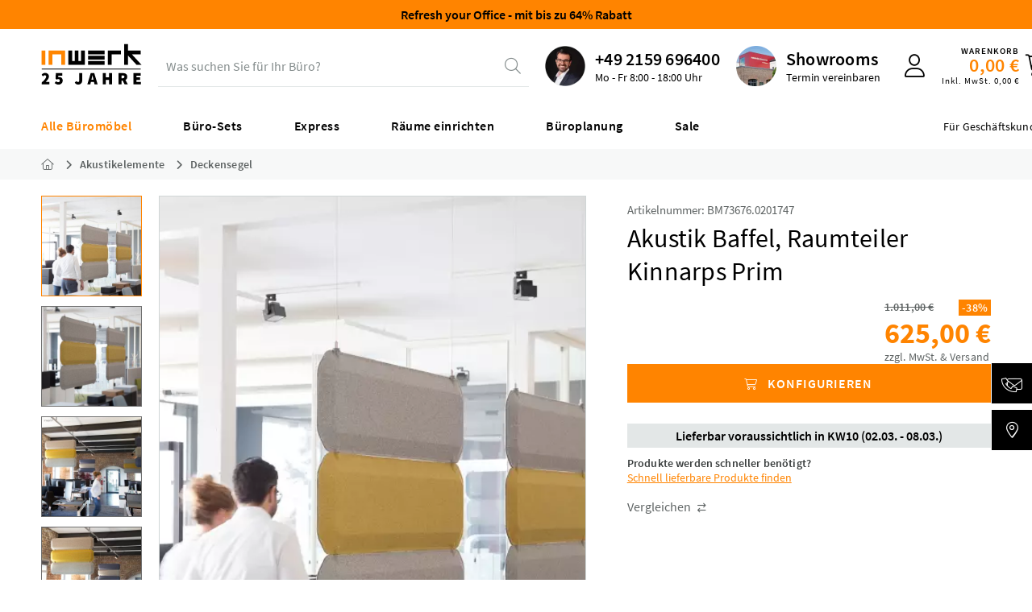

--- FILE ---
content_type: text/html; charset=UTF-8
request_url: https://www.inwerk-bueromoebel.de/akustikelemente/deckensegel/akustik-baffel-raumteiler-kinnarps-prim
body_size: 28462
content:
<!DOCTYPE html>
<html class="no-js" lang="de" itemscope="itemscope" itemtype="https://schema.org/WebPage">
<head>
<meta charset="utf-8"><script>window.dataLayer = window.dataLayer || [];</script><script>window.dataLayer.push({"ecommerce":{"detail":{"actionField":{"list":"Deckensegel"},"products":[{"name":"Akustik Baffel, Raumteiler Kinnarps Prim","id":"BM73676.0201747","price":"625","brand":"Kinnarps","category":"Deckensegel","variant":""}]},"currencyCode":"EUR","impressions":[]},"google_tag_params":{"ecomm_pagetype":"product","ecomm_prodid":"BM73676.0201747"},"event":"detailView"});</script>
<script>
var googleTag = function(w,d,s,l,i){w[l]=w[l]||[];w[l].push({'gtm.start':new Date().getTime(),event:'gtm.js'});var f=d.getElementsByTagName(s)[0],j=d.createElement(s),dl=l!='dataLayer'?'&l='+l:'';j.async=true;j.src='https://www.googletagmanager.com/gtm.js?id='+i+dl+'';f.parentNode.insertBefore(j,f);};
</script>
<meta name="author" content="" />
<meta name="robots" content="            index,follow    " />
<meta name="revisit-after" content="15 days" />
<meta name="keywords" content="Prim, Akustik, Kinnarps, Akustikmaterial, mm, 1400, Raumteiler, Serie, viele, Gestaltungsmöglichkeiten, indem, Farben, Größen, erreicht, 55, Material, 1200, Baffel, Prim
Die, dank" />
<meta name="description" content="Akustik Baffel, Raumteiler Kinnarps Prim | kreative Gestaltungsmöglichkeiten | Modulares Trennwand-System | akustisch wirksam | umweltfreundlich produziert | recycelbar" />
<meta property="og:type" content="product" />
<meta property="og:site_name" content="Inwerk Büromöbel" />
<meta property="og:url" content="https://www.inwerk-bueromoebel.de/akustikelemente/deckensegel/akustik-baffel-raumteiler-kinnarps-prim" />
<meta property="og:title" content="Akustik Baffel, Raumteiler Kinnarps Prim" />
<meta property="og:description" content=" Akustik Baffel, Raumteiler Kinnarps Prim
Die  Akustik Serie Prim  ist dank seiner Modularit&amp;auml;t sehr flexibel und erm&amp;ouml;glicht viele Gestaltungsm&amp;ouml;glichkeiten um ganze B&amp;uuml;ror&amp;auml;ume mit nur einem System zu..." />
<meta property="og:image" content="https://www.inwerk-bueromoebel.de/media/image/5f/8e/ae/akustik-baffel-raumteiler-kinnarps-prim-01.jpg" />
<meta name="twitter:card" content="product" />
<meta name="twitter:site" content="Inwerk Büromöbel" />
<meta name="twitter:title" content="Akustik Baffel, Raumteiler Kinnarps Prim" />
<meta name="twitter:description" content=" Akustik Baffel, Raumteiler Kinnarps Prim
Die  Akustik Serie Prim  ist dank seiner Modularit&amp;auml;t sehr flexibel und erm&amp;ouml;glicht viele Gestaltungsm&amp;ouml;glichkeiten um ganze B&amp;uuml;ror&amp;auml;ume mit nur einem System zu..." />
<meta name="twitter:image" content="https://www.inwerk-bueromoebel.de/media/image/5f/8e/ae/akustik-baffel-raumteiler-kinnarps-prim-01.jpg" />
<meta property="product:brand" content="Kinnarps" />
<meta property="product:price" content="625,00" />
<meta property="product:product_link" content="https://www.inwerk-bueromoebel.de/akustikelemente/deckensegel/akustik-baffel-raumteiler-kinnarps-prim" />
<meta itemprop="copyrightHolder" content="Inwerk Büromöbel" />
<meta itemprop="copyrightYear" content="2025" />
<meta itemprop="isFamilyFriendly" content="True" />
<meta itemprop="image" content="https://www.inwerk-bueromoebel.de/media/vector/33/62/c6/inwerk-logoKLwSxvAcXehJ2.svg" />
<meta name="viewport" content="width=device-width, initial-scale=1.0">
<meta name="mobile-web-app-capable" content="yes">
<meta name="apple-mobile-web-app-title" content="Inwerk Büromöbel">
<meta name="apple-mobile-web-app-capable" content="yes">
<meta name="apple-mobile-web-app-status-bar-style" content="default">
<link rel="apple-touch-icon-precomposed" href="https://www.inwerk-bueromoebel.de/media/image/e6/4c/84/apple-touch-icon.png">
<link rel="shortcut icon" href="https://www.inwerk-bueromoebel.de/media/unknown/19/1e/f3/faviconbLrZaDrYmf2HS.ico">
<meta name="msapplication-navbutton-color" content="#ff8400" />
<meta name="application-name" content="Inwerk Büromöbel" />
<meta name="msapplication-starturl" content="https://www.inwerk-bueromoebel.de/" />
<meta name="msapplication-window" content="width=1024;height=768" />
<meta name="msapplication-TileImage" content="https://www.inwerk-bueromoebel.de/media/image/71/50/d6/mstile-150x150wZK5IzzwmThb9.png">
<meta name="msapplication-TileColor" content="#ff8400">
<meta name="theme-color" content="#ff8400" />
<link rel="canonical" href="https://www.inwerk-bueromoebel.de/akustikelemente/deckensegel/akustik-baffel-raumteiler-kinnarps-prim" />
<link rel="preload" href="/web/webfonts/fa-light-300.woff2" as="font" type="font/woff2" crossorigin>
<link rel="preload" href="/themes/Frontend/InwerkB2Bv2/frontend/_public/src/fonts/sourcesanspro/400-regular/source-sans-pro-v14-latin-regular.woff2" as="font" type="font/woff2" crossorigin>
<link rel="preload" href="/themes/Frontend/InwerkB2Bv2/frontend/_public/src/fonts/sourcesanspro/600-semibold/source-sans-pro-v14-latin-600.woff2" as="font" type="font/woff2" crossorigin>
<link rel="preload" href="/themes/Frontend/InwerkB2Bv2/frontend/_public/src/fonts/sourcesanspro/700-bold/source-sans-pro-v14-latin-700.woff2" as="font" type="font/woff2" crossorigin>
<title itemprop="name">Akustik Baffel, Raumteiler Kinnarps Prim | Inwerk Büromöbel</title>
<link href="/web/cache/1770024924_86a027fa7666556f072b71af7858d536.css" media="all" rel="stylesheet" type="text/css" />
</head>
<body class="is--ctl-detail is--act-index is--no-sidebar" ><!-- WbmTagManager (noscript) -->
<noscript><iframe src="https://www.googletagmanager.com/ns.html?id=GTM-5J5TC3"
            height="0" width="0" style="display:none;visibility:hidden"></iframe></noscript>
<!-- End WbmTagManager (noscript) -->
<input type="hidden" id="jsLoadMethod" value="async">
<script>0</script>
<div class="js--overlay theme--dark is--closable"></div>
<script src="https://webcachex-eu.datareporter.eu/loader/v5/cmp-load.js?url=3266f5c6-8dec-4f08-9a00-54e62baa3a50.1bwTMAlP02Mo.6lZ" defer></script>
<div class="page-wrap">
<noscript class="noscript-main">
<div class="alert is--warning">
<div class="alert--icon">
<i class="icon--element icon--warning"></i>
</div>
<div class="alert--content">
Um Inwerk&#x20;B&#xFC;rom&#xF6;bel in vollem Umfang nutzen zu k&ouml;nnen, empfehlen wir Ihnen Javascript in Ihrem Browser zu aktiveren.
</div>
</div>
</noscript>
<header class="header-main">
    <div class="information--banner">
        <p><a href="https://www.inwerk-bueromoebel.de/aktionen" style="color: #000;">
  <strong>Refresh your Office - mit bis zu 64% Rabatt</strong>
</a></p>
    </div>

<div class="container">
<div class="header--navigation">
<div class="logo-main block-group" role="banner">
<div class="logo--shop block">
<a class="logo--link" href="https://www.inwerk-bueromoebel.de/" title="Inwerk Büromöbel - zur Startseite wechseln" aria-label="Inwerk Büromöbel - zur Startseite wechseln" >
<?xml version="1.0" encoding="UTF-8"?>
<svg id="Ebene_1" xmlns="http://www.w3.org/2000/svg" version="1.1" xmlns:xlink="http://www.w3.org/1999/xlink" viewBox="0 0 125 51.22">
<defs>
<style>
.st0 {
fill: #ff8500;
}
.st1 {
fill: none;
}
.st2 {
stroke: #000;
}
.st3 {
clip-path: url(#clippath);
}
</style>
<clipPath id="clippath">
<rect class="st1" x=".5" y=".64" width="124.05" height="49.66"/>
</clipPath>
</defs>
<polygon class="st0" points="29.72 26.13 25.07 26.13 25.07 13.34 13.9 13.34 13.9 26.13 9.25 26.13 9.25 8.65 29.73 8.65 29.72 26.13"/>
<polygon points="54.24 26.13 33.76 26.13 33.76 8.65 38.41 8.65 38.41 21.44 41.67 21.44 41.67 8.65 46.33 8.65 46.33 21.44 49.59 21.44 49.59 8.65 54.24 8.65 54.24 26.13"/>
<path d="M78.74,13.34h-20.48v-4.69h20.48v4.69ZM78.74,19.73h-20.48v-4.69h20.48v4.69ZM78.74,26.13h-20.48v-4.69h20.48v4.69Z"/>
<polygon points="103.11 .64 103.11 26.14 107.76 26.14 107.76 14.69 118.41 26.14 124.56 26.14 124.56 26.14 112.65 13.35 123.59 13.35 123.59 8.66 107.76 8.66 107.76 .64 103.11 .64"/>
<polygon points="87.42 26.13 82.77 26.13 82.77 8.65 99.08 8.65 99.08 13.34 87.42 13.34 87.42 26.13"/>
<rect class="st0" x=".56" y="8.65" width="4.65" height="17.48"/>
<g class="st3">
<path d="M114.55,50.04h9.12v-3.05h-5.47v-2.46h4.5v-3.05h-4.5v-2.16h5.26v-3.05h-8.91v13.79ZM99.74,42.53v-3.39h1.32c1.44,0,2.21.38,2.21,1.57s-.76,1.82-2.21,1.82h-1.32ZM96.09,50.04h3.65v-4.62h1.4l2.38,4.62h4.07l-2.99-5.35c1.34-.72,2.23-2.02,2.23-3.99,0-3.44-2.55-4.45-5.52-4.45h-5.22v13.79ZM76.53,50.04h3.65v-5.47h4.12v5.47h3.65v-13.79h-3.65v5.13h-4.12v-5.13h-3.65v13.79ZM57.31,50.04h3.73l.68-2.93h3.86l.68,2.93h3.86l-4.2-13.79h-4.41l-4.2,13.79ZM62.62,43.33c.34-1.32.68-2.97.98-4.37h.08c.34,1.38.68,3.05,1.02,4.37l.23.95h-2.55l.23-.95ZM46.07,50.29c3.35,0,4.92-2.33,4.92-5.18v-8.87h-3.65v8.57c0,1.82-.55,2.33-1.65,2.33-.68,0-1.36-.42-1.7-1.1l-2.29,1.57c.93,1.87,2.33,2.67,4.37,2.67M21.72,50.29c2.74,0,5.09-1.8,5.09-4.92s-1.99-4.33-4.33-4.33c-.45,0-.81.04-1.27.21l.17-1.95h4.84v-3.05h-7.98l-.34,6.92,1.57,1.02c.81-.51,1.15-.64,1.87-.64,1.06,0,1.82.64,1.82,1.91s-.72,1.91-1.99,1.91c-.98,0-1.91-.55-2.72-1.27l-1.61,2.29c1.1,1.1,2.67,1.91,4.88,1.91M.59,50.04h9.76v-3.05h-2.55c-.59,0-1.57.08-2.25.17,1.95-1.91,4.16-4.37,4.16-6.75,0-2.67-1.91-4.41-4.62-4.41-1.95,0-3.18.76-4.58,2.25l1.87,1.87c.64-.64,1.32-1.27,2.21-1.27.98,0,1.65.57,1.65,1.78,0,1.87-2.25,4.33-5.64,7.17v2.25Z"/>
<line class="st2" x1=".56" y1="31.23" x2="123.54" y2="31.23"/>
</g>
</svg>
</a>
</div>
</div>
<div class="division--navigation">
Für Geschäftskunden **
</div>
<nav class="navigation-trigger">
<ul class="navigation--list" role="menubar">
<li class="navigation--entry entry--menu-left" role="menuitem">
<a class="entry--link entry--trigger btn" href="#offcanvas--left" data-offcanvas="true" data-offCanvasSelector=".sidebar-main" aria-label="Menü">
<i class="fal fa-bars"></i>
</a>
</li>
</ul>
</nav>
<div class="entry--search search--container" >
<div class="search-dummy" id="search--trigger">
<span class="search-dummy__placeholder">
Was suchen Sie für Ihr Büro?
</span>
<i class="fal fa-search"></i>
</div>
</div>
<link crossorigin href="https://9UE5JXJU5A-dsn.algolia.net" rel="preconnect"/>
<script src="/themes/Frontend/InwerkB2Bv2/frontend/algolia-search/build/static/js/main.js?algcache=16290" async></script>
<link href="/themes/Frontend/InwerkB2Bv2/frontend/algolia-search/build/static/css/main.css?algcache=16290" rel="preload" as="style" onload="this.onload=null;this.rel='stylesheet'">
<noscript>
<link href="/themes/Frontend/InwerkB2Bv2/frontend/algolia-search/build/static/css/main.css?algcache=16290" rel="stylesheet">
</noscript>
<div id="root"></div>
<div id="autocomplete"></div>
<div id="algolia-config" data-algolia-applicationid="9UE5JXJU5A" data-algolia-indexname="prod_products" data-algolia-indexname-query-suggestions="prod_products_query_suggestions" data-algolia-searchapikey="598139d326f78ef2bd2c0bc795a37dc8" data-algolia-debouncetime="300" data-algolia-triggeraftercharacters="3" data-algolia-indexname-price-asc="prod_products_price_asc" data-algolia-indexname-price-desc="prod_products_price_desc" data-algolia-indexname-shippingTimeInDays-asc="prod_products_shippingTimeInDays_asc" data-algolia-indexname-shippingTimeInDays-desc="prod_products_shippingTimeInDays_desc" data-algolia-indexname-rating-desc="prod_products_rating_desc" data-algolia-usertoken="5be8969c3b2a3e7ec103b0d1b1221ea9"
data-algolia-button-text-config="Konfigurieren" data-algolia-button-text-add="Hinzufügen" >
</div>
<nav class="shop--navigation block-group">
<ul class="navigation--list" role="menubar">
<li class="navigation--entry entry--hotline" data-header-contact="true" role="menuitem">
<div class="hotline--image">
<img src="/themes/Frontend/InwerkB2Bv2/frontend/_public/src/img/header/header-hotline.webp" alt="hotline" width="50" height="50" loading="lazy"/>
</div>
<a class="hotline--phone" href="tel:+492159696400">+49 2159 696400</a>
<div class="hotline--status">
Geschäftskundenhotline
</div>
<div class="hotline--opening-time is--hidden">
Mo - Fr 8:00 - 18:00 Uhr
</div>
</li>
<li class="navigation--entry entry--location" role="menuitem">
<div class="showrooms--image">
<img src="/themes/Frontend/InwerkB2Bv2/frontend/_public/src/img/header/header-showrooms.webp" alt="showrooms" width="50" height="50" loading="lazy"/>
</div>
<a class="showrooms--headline location--trigger" title="Ausstellungstermin vereinbaren" href="#show-hide-contact">Showrooms
</a>
<div class="showrooms--text">
<a class="location--trigger" title="Ausstellungstermin vereinbaren" href="#show-hide-contact">Termin vereinbaren
</a>
</div>
<div class="location--dropdown">
<div class="location--container">
<div class="location--border-container">
<div class="section-welcome">
<span class="welcome-headline">
Unsere Ausstellungen (B2B)
</span>
</div>
<button type="button" class="btn is--small" id="location--close-button">
<i class="icon--cross"></i>
</button>
<div class="section--locations">
<div class="section--location-callback">
<div class="img--container">
<div class="img--content">
<span class="headline">Ausstellung NRW</span>
<span class="subline">Meerbusch</span>
</div>
<img src="/themes/Frontend/InwerkB2Bv2/frontend/_public/src/img/exhibitions/exhibition-nrw.webp" alt="Bild des Standortes Meerbusch" title="Standort Meerbusch" loading="lazy">
</div>
<a class="item-link btn is--primary is--icon-left is--mobile-full" href="https://outlook.office365.com/owa/calendar/InwerkGmbH@inwerk.de/bookings/s/uZiEI2TkYECWSuDYmPwMoQ2" target="_blank" rel="nofollow noopener">
<i class="fa-solid fa-calendar-day"></i>
<span class="item-link-title">
Termin vereinbaren
</span>
</a>
</div>
<div class="section--location-callback">
<div class="img--container">
<div class="img--content">
<span class="headline">Ausstellung Hessen</span>
<span class="subline">Biebertal</span>
</div>
<img src="/themes/Frontend/InwerkB2Bv2/frontend/_public/src/img/exhibitions/exhibition-hessen.webp" alt="Bild des Standortes Biebertal" title="Standort Biebertal" loading="lazy">
</div>
<a class="item-link btn is--primary is--icon-left" href="https://outlook.office365.com/owa/calendar/InwerkGmbH@inwerk.de/bookings/s/YDOfA1FkNkKysLzmj_hQGw2" target="_blank" rel="nofollow noopener">
<i class="fa-solid fa-calendar-day"></i>
<span class="item-link-title">
Termin vereinbaren
</span>
</a>
</div>
<div class="section-contact-other">
<a class="listing-item-button" href="/kontakt" target="_blank" rel="noopener">
<i class="fa-light fa-envelope"></i>
Kontakt
</a>
</div>
</div>
</div>
</div>
</div>
</li>
<li class="navigation--entry entry--link entry--compare-popup top-bar--navigation" role="menuitem">
<div class="entry--compare btn is--hidden" role="menuitem" aria-haspopup="true" data-drop-down-menu="true">
    

</div>
</li>
<li class="navigation--entry entry--contact" role="menuitem">
<a class="entry--link contact--trigger btn" href="#show-hide-contact" title="Kontakt aufnehmen" aria-label="Kontakt aufnehmen">
<i class="fa-kit fa-contact-solid"></i>
</a>
<div class="contact--dropdown">
<div class="contact--container">
<div class="contact--border-container">
<div class="section-welcome">
<span class="welcome-headline">
Lassen Sie uns sprechen!
</span>
</div>
<button type="button" class="btn is--small" id="contact--close-button">
<i class="icon--cross"></i>
</button>
<div class="section--contact-germany">
<div class="listing-item-box" onclick="document.getElementById('officeGermanyTelLink').click()">
<div class="listing-item-content">
<span class="listing-item-times">
Mo. - Fr. 08:00 - 18:00 Uhr
</span>
<span class="listing-item-phone tel">
<a class="listing-item-link__phone" href="tel:+492159696400">
<i class="fa-regular fa-phone"></i>
<span>+49 2159 696400</span>
</a>
</span>
<span class="listing-item-title">
</span>
</div>
</div>
</div>
<div class="section-contact-callback-germany">
<a class="listing-item-link btn is--primary is--large is--icon-left" href="https://outlook.office365.com/owa/calendar/InwerkGmbH@inwerk.de/bookings/s/-bs-FR9NiUOQIETmCblT8g2" target="_blank" rel="nofollow noopener">
<i class="fa-regular fa-headphones"></i>
<span class="listing-item-title">
Rückruf vereinbaren
</span>
</a>
</div>
<div class="section-contact-other">
<a class="listing-item-button" href="https://www.inwerk-bueromoebel.de/faq" target="_blank" rel="nofollow noopener">
<i class="fa-regular fa-messages"></i>
Häufige Fragen
</a>
<a class="listing-item-button" href="/kontakt" target="_blank" rel="noopener">
<i class="fa-light fa-envelope"></i>
Kontakt
</a>
</div>
</div>
</div>
</div>
</li>

            
    




    <li class="navigation--entry entry--account with-slt"
        role="menuitem"
        data-offcanvas="true"
        data-offCanvasSelector=".account--dropdown-navigation">
        
            <a href="https://www.inwerk-bueromoebel.de/account"
               title="Mein Konto"
               aria-label="Mein Konto"
               class="entry--link account--link btn">
                <i class="fal fa-user"></i>
            </a>
        

                    
                <div class="account--dropdown-navigation">

                    
                        <div class="navigation--smartphone">
                            <div class="entry--close-off-canvas">
                                <a href="#close-account-menu"
                                   class="account--close-off-canvas"
                                   title="Menü schließen"
                                   aria-label="Menü schließen">
                                    Menü schließen <i class="icon--arrow-right"></i>
                                </a>
                            </div>
                        </div>
                    

                    
                            <div class="account--menu is--rounded is--personalized">
        
                            
                
                                            <span class="navigation--headline">
                            Mein Konto
                        </span>
                                    

                
                <div class="account--menu-container">

                    
                        
                        <ul class="sidebar--navigation navigation--list is--level0 show--active-items">
                            
                                
                                
            <li class="navigation--entry entry--signup">
            <span class="navigation--signin">
                <a href="https://www.inwerk-bueromoebel.de/account"
                   class="blocked--link btn is--primary navigation--signin-btn"
                   title="Anmelden"
                >
                    Anmelden
                </a>
                <span class="navigation--register">
                    oder
                    <a href="https://www.inwerk-bueromoebel.de/account"
                       class="blocked--link"
                       title="registrieren"
                    >
                        registrieren
                    </a>
                </span>
            </span>
        </li>
    

                                
                                
                                
                                
                                
                                
                                
                                
                                
                                
                                
                                
                                
                                
                                
                                                            
                        </ul>
                    
                </div>
                    
    </div>
                    
                </div>
            
            </li>






    <li class="navigation--entry entry--cart" role="menuitem">
        
        <a class="entry--link cart--link btn" href="https://www.inwerk-bueromoebel.de/checkout/cart" title="Warenkorb" aria-label="Warenkorb">
            <span class="cart--display">
                                    Warenkorb
                            </span>

            <span class="cart--amount">
                0,00&nbsp;&euro;
            </span>

            <span class="cart--amountwithtax">
                Inkl.&nbsp;MwSt.&nbsp;0,00&nbsp;&euro;
            </span>

            <span class="cart--icon">
                <span class="badge is--primary cart--quantity is--hidden">0</span>
                <i class="fal fa-shopping-cart"></i>
            </span>
        </a>
        <div class="ajax-loader">&nbsp;</div>
    </li>





</ul>
</nav>
</div>
</div>
<div class="navigation--flyout">
<div class="container">
<nav class="navigation-main">
<div class="navigation--list-wrapper">
<ul class="navigation--list container" role="menubar" itemscope="itemscope" itemtype="https://schema.org/SiteNavigationElement">
<li class="navigation--entry is--home" role="menuitem">
</li><li class="navigation--entry is--active" role="menuitem">
<a class="navigation--link is--active" href="https://www.inwerk-bueromoebel.de/alle-bueromoebel/" title="Alle Büromöbel" aria-label="Alle Büromöbel" itemprop="url">
<span itemprop="name">Alle Büromöbel</span>
</a>
</li><li class="navigation--entry" role="menuitem">
<a class="navigation--link " href="/arbeitsplatz-sets" title="Büro-Sets" aria-label="Büro-Sets" itemprop="url" target="_parent">
<span itemprop="name">Büro-Sets</span>
</a>
</li><li class="navigation--entry" role="menuitem">
<a class="navigation--link " href="/schnell-lieferbare-bueromoebel" title="Express" aria-label="Express" itemprop="url" target="_parent">
<span itemprop="name">Express</span>
</a>
</li><li class="navigation--entry" role="menuitem">
<a class="navigation--link " href="https://www.inwerk-bueromoebel.de/raeume-einrichten/" title="Räume einrichten" aria-label="Räume einrichten" itemprop="url">
<span itemprop="name">Räume einrichten</span>
</a>
</li><li class="navigation--entry" role="menuitem">
<a class="navigation--link " href="https://www.inwerk-bueromoebel.de/bueroplanung/" title="Büroplanung" aria-label="Büroplanung" itemprop="url">
<span itemprop="name">Büroplanung</span>
</a>
</li><li class="navigation--entry" role="menuitem">
<a class="navigation--link " href="https://www.inwerk-bueromoebel.de/sale" title="Sale" aria-label="Sale" itemprop="url">
<span itemprop="name">Sale</span>
</a>
</li>            </ul>
</div>
<div class="advanced-menu" data-advanced-menu="true" data-hoverDelay="150">
<div class="menu--container">
<div class="button-container">
<span class="button--close">
<i class="icon--cross"></i>
</span>
</div>
<div
class="content--wrapper has--content">
<ul class="menu--list menu--level-0 " style="width: 100%;" >
<li class="menu--list-item item--level-0 length--3 " style="width: 100%" >
<a href="https://www.inwerk-bueromoebel.de/buerotische/" class="menu--list-item-link " aria-label="Bürotische" title="Bürotische" >Bürotische</a>
<ul class="menu--list menu--level-1 " >
<li class="menu--list-item item--level-1 length--6 menu--list-item__contains-hidden" >
<a class="menu--list-item-link menu--list-item-link__hidden" aria-label="Arbeitsplatz" title="Arbeitsplatz" >Arbeitsplatz</a>
<ul class="menu--list menu--level-2 " >
<li class="menu--list-item item--level-2 length--0 " >
<a href="https://www.inwerk-bueromoebel.de/buerotische/hoehenverstellbare-schreibtische/" class="menu--list-item-link " aria-label="höhenverstellbare Schreibtische" title="höhenverstellbare Schreibtische" >höhenverstellbare Schreibtische</a>
</li>
<li class="menu--list-item item--level-2 length--0 " >
<a href="https://www.inwerk-bueromoebel.de/buerotische/buero-schreibtische/" class="menu--list-item-link " aria-label="Büro Schreibtische" title="Büro Schreibtische" >Büro Schreibtische</a>
</li>
<li class="menu--list-item item--level-2 length--0 " >
<a href="https://www.inwerk-bueromoebel.de/buerotische/team-schreibtische/" class="menu--list-item-link " aria-label="Team-Schreibtische" title="Team-Schreibtische" >Team-Schreibtische</a>
</li>
<li class="menu--list-item item--level-2 length--0 menu--list-item__contains-hidden" >
<a href="https://www.inwerk-bueromoebel.de/buerotische/glasschreibtische/" class="menu--list-item-link menu--list-item-link__hidden" aria-label="Glasschreibtische" title="Glasschreibtische" >Glasschreibtische</a>
</li>
<li class="menu--list-item item--level-2 length--0 " >
<a href="https://www.inwerk-bueromoebel.de/buerotische/hoehenverstellbare-eckschreibtische/" class="menu--list-item-link " aria-label="höhenverstellbare Eckschreibtische" title="höhenverstellbare Eckschreibtische" >höhenverstellbare Eckschreibtische</a>
</li>
<li class="menu--list-item item--level-2 length--0 " >
<a href="https://www.inwerk-bueromoebel.de/buerotische/eckschreibtische/" class="menu--list-item-link " aria-label="Eckschreibtische" title="Eckschreibtische" >Eckschreibtische</a>
</li>
</ul>
</li>
<li class="menu--list-item item--level-1 length--5 " >
<a class="menu--list-item-link " aria-label="Meeting &amp; Schulung" title="Meeting &amp; Schulung" >Meeting & Schulung</a>
<ul class="menu--list menu--level-2 " >
<li class="menu--list-item item--level-2 length--0 " >
<a href="https://www.inwerk-bueromoebel.de/buerotische/besprechungstische/" class="menu--list-item-link " aria-label="Besprechungstische" title="Besprechungstische" >Besprechungstische</a>
</li>
<li class="menu--list-item item--level-2 length--0 " >
<a href="https://www.inwerk-bueromoebel.de/buerotische/konferenztische/" class="menu--list-item-link " aria-label="Konferenztische" title="Konferenztische" >Konferenztische</a>
</li>
<li class="menu--list-item item--level-2 length--0 " >
<a href="https://www.inwerk-bueromoebel.de/buerotische/klapptische/" class="menu--list-item-link " aria-label="Klapptische" title="Klapptische" >Klapptische</a>
</li>
<li class="menu--list-item item--level-2 length--0 " >
<a href="https://www.inwerk-bueromoebel.de/buerotische/stehtische/" class="menu--list-item-link " aria-label="Stehtische" title="Stehtische" >Stehtische</a>
</li>
<li class="menu--list-item item--level-2 length--0 " >
<a href="https://www.inwerk-bueromoebel.de/buerotische/beistelltische/" class="menu--list-item-link " aria-label="Beistelltische" title="Beistelltische" >Beistelltische</a>
</li>
</ul>
</li>
<li class="menu--list-item item--level-1 length--2 " >
<a class="menu--list-item-link " aria-label="Komponenten" title="Komponenten" >Komponenten</a>
<ul class="menu--list menu--level-2 " >
<li class="menu--list-item item--level-2 length--0 " >
<a href="https://www.inwerk-bueromoebel.de/buerotische/tischgestelle/" class="menu--list-item-link " aria-label="Tischgestelle" title="Tischgestelle" >Tischgestelle</a>
</li>
<li class="menu--list-item item--level-2 length--0 " >
<a href="https://www.inwerk-bueromoebel.de/buerotische/tischplatten/" class="menu--list-item-link " aria-label="Tischplatten" title="Tischplatten" >Tischplatten</a>
</li>
</ul>
</li>
</ul>
</li>
<li class="menu--list-item item--level-0 length--3 " style="width: 100%" >
<a href="https://www.inwerk-bueromoebel.de/sitzmoebel/" class="menu--list-item-link " aria-label="Bürostühle" title="Bürostühle" >Bürostühle</a>
<ul class="menu--list menu--level-1 " >
<li class="menu--list-item item--level-1 length--5 menu--list-item__contains-hidden" >
<a class="menu--list-item-link menu--list-item-link__hidden" aria-label="Arbeitsplatz" title="Arbeitsplatz" >Arbeitsplatz</a>
<ul class="menu--list menu--level-2 " >
<li class="menu--list-item item--level-2 length--0 " >
<a href="https://www.inwerk-bueromoebel.de/sitzmoebel/buerodrehstuehle/" class="menu--list-item-link " aria-label="Bürodrehstühle" title="Bürodrehstühle" >Bürodrehstühle</a>
</li>
<li class="menu--list-item item--level-2 length--0 " >
<a href="https://www.inwerk-bueromoebel.de/sitzmoebel/chefsessel/" class="menu--list-item-link " aria-label="Chefsessel" title="Chefsessel" >Chefsessel</a>
</li>
<li class="menu--list-item item--level-2 length--0 " >
<a href="https://www.inwerk-bueromoebel.de/alle-bueromoebel/buerostuehle/arbeitsplatz/buerostuehle-150kg/" class="menu--list-item-link " aria-label="Bürostühle 150kg" title="Bürostühle 150kg" >Bürostühle 150kg</a>
</li>
<li class="menu--list-item item--level-2 length--0 menu--list-item__contains-hidden" >
<a href="https://www.inwerk-bueromoebel.de/sitzmoebel/arbeitsstuehle/" class="menu--list-item-link menu--list-item-link__hidden" aria-label="Arbeitsstühle" title="Arbeitsstühle" >Arbeitsstühle</a>
</li>
<li class="menu--list-item item--level-2 length--0 " >
<a href="https://www.inwerk-bueromoebel.de/sitzmoebel/stehhilfe/" class="menu--list-item-link " aria-label="Stehhilfe" title="Stehhilfe" >Stehhilfe</a>
</li>
</ul>
</li>
<li class="menu--list-item item--level-1 length--7 " >
<a class="menu--list-item-link " aria-label="Meeting &amp; Warten" title="Meeting &amp; Warten" >Meeting & Warten</a>
<ul class="menu--list menu--level-2 " >
<li class="menu--list-item item--level-2 length--0 " >
<a href="https://www.inwerk-bueromoebel.de/sitzmoebel/besucherstuehle/" class="menu--list-item-link " aria-label="Besucherstühle" title="Besucherstühle" >Besucherstühle</a>
</li>
<li class="menu--list-item item--level-2 length--0 " >
<a href="https://www.inwerk-bueromoebel.de/sitzmoebel/freischwinger/" class="menu--list-item-link " aria-label="Freischwinger" title="Freischwinger" >Freischwinger</a>
</li>
<li class="menu--list-item item--level-2 length--0 " >
<a href="https://www.inwerk-bueromoebel.de/sitzmoebel/konferenzstuehle/" class="menu--list-item-link " aria-label="Konferenzstühle" title="Konferenzstühle" >Konferenzstühle</a>
</li>
<li class="menu--list-item item--level-2 length--0 " >
<a href="https://www.inwerk-bueromoebel.de/sitzmoebel/polsterstuehle/" class="menu--list-item-link " aria-label="Polsterstühle" title="Polsterstühle" >Polsterstühle</a>
</li>
<li class="menu--list-item item--level-2 length--0 " >
<a href="https://www.inwerk-bueromoebel.de/sitzmoebel/stapelstuehle/" class="menu--list-item-link " aria-label="Stapelstühle" title="Stapelstühle" >Stapelstühle</a>
</li>
<li class="menu--list-item item--level-2 length--0 " >
<a href="https://www.inwerk-bueromoebel.de/sitzmoebel/barhocker/" class="menu--list-item-link " aria-label="Barhocker" title="Barhocker" >Barhocker</a>
</li>
<li class="menu--list-item item--level-2 length--0 " >
<a href="https://www.inwerk-bueromoebel.de/sitzmoebel/hocker/" class="menu--list-item-link " aria-label="Hocker" title="Hocker" >Hocker</a>
</li>
</ul>
</li>
<li class="menu--list-item item--level-1 length--2 menu--list-item__contains-hidden" >
<a class="menu--list-item-link menu--list-item-link__hidden" aria-label="weitere" title="weitere" >weitere</a>
<ul class="menu--list menu--level-2 " >
<li class="menu--list-item item--level-2 length--0 menu--list-item__contains-hidden" >
<a href="https://www.inwerk-bueromoebel.de/sitzmoebel/traversenbaenke/" class="menu--list-item-link menu--list-item-link__hidden" aria-label="Traversenbänke" title="Traversenbänke" >Traversenbänke</a>
</li>
<li class="menu--list-item item--level-2 length--0 menu--list-item__contains-hidden" >
<a href="https://www.inwerk-bueromoebel.de/sitzmoebel/sitzbaenke/" class="menu--list-item-link menu--list-item-link__hidden" aria-label="Sitzbänke" title="Sitzbänke" >Sitzbänke</a>
</li>
</ul>
</li>
</ul>
</li>
<li class="menu--list-item item--level-0 length--6 " style="width: 100%" >
<a href="https://www.inwerk-bueromoebel.de/bueroschraenke/" class="menu--list-item-link " aria-label="Büroschränke" title="Büroschränke" >Büroschränke</a>
<ul class="menu--list menu--level-1 " >
<li class="menu--list-item item--level-1 length--10 menu--list-item__contains-hidden" >
<a class="menu--list-item-link menu--list-item-link__hidden" aria-label="Klassische Büroschränke" title="Klassische Büroschränke" >Klassische Büroschränke</a>
<ul class="menu--list menu--level-2 " >
<li class="menu--list-item item--level-2 length--0 " >
<a href="https://www.inwerk-bueromoebel.de/bueroschraenke/masterbox-sideboards/" class="menu--list-item-link " aria-label="Masterbox Sideboard System" title="Masterbox Sideboard System" >Masterbox Sideboard System</a>
</li>
<li class="menu--list-item item--level-2 length--0 " >
<a href="https://www.inwerk-bueromoebel.de/bueroschraenke/masterbox-schraenke/" class="menu--list-item-link " aria-label="Masterbox Schrank System" title="Masterbox Schrank System" >Masterbox Schrank System</a>
</li>
<li class="menu--list-item item--level-2 length--0 " >
<a href="https://www.inwerk-bueromoebel.de/bueroschraenke/aktenschraenke/" class="menu--list-item-link " aria-label="Aktenschränke" title="Aktenschränke" >Aktenschränke</a>
</li>
<li class="menu--list-item item--level-2 length--0 " >
<a href="https://www.inwerk-bueromoebel.de/bueroschraenke/aktenregale/" class="menu--list-item-link " aria-label="Aktenregale" title="Aktenregale" >Aktenregale</a>
</li>
<li class="menu--list-item item--level-2 length--0 " >
<a href="https://www.inwerk-bueromoebel.de/bueroschraenke/buero-sideboards/" class="menu--list-item-link " aria-label="Büro Sideboards" title="Büro Sideboards" >Büro Sideboards</a>
</li>
<li class="menu--list-item item--level-2 length--0 " >
<a href="https://www.inwerk-bueromoebel.de/bueroschraenke/stahlschraenke/" class="menu--list-item-link " aria-label="Stahlschränke" title="Stahlschränke" >Stahlschränke</a>
</li>
<li class="menu--list-item item--level-2 length--0 " >
<a href="https://www.inwerk-bueromoebel.de/bueroschraenke/haengeregistraturschraenke/" class="menu--list-item-link " aria-label="Hängeregistraturschränke" title="Hängeregistraturschränke" >Hängeregistraturschränke</a>
</li>
<li class="menu--list-item item--level-2 length--0 menu--list-item__contains-hidden" >
<a href="https://www.inwerk-bueromoebel.de/bueroschraenke/garderobenschraenke/" class="menu--list-item-link menu--list-item-link__hidden" aria-label="Garderobenschränke" title="Garderobenschränke" >Garderobenschränke</a>
</li>
<li class="menu--list-item item--level-2 length--0 menu--list-item__contains-hidden" >
<a href="https://www.inwerk-bueromoebel.de/bueroschraenke/karteischraenke/" class="menu--list-item-link menu--list-item-link__hidden" aria-label="Karteischränke" title="Karteischränke" >Karteischränke</a>
</li>
<li class="menu--list-item item--level-2 length--0 menu--list-item__contains-hidden" >
<a href="https://www.inwerk-bueromoebel.de/bueroschraenke/schubladenschraenke/" class="menu--list-item-link menu--list-item-link__hidden" aria-label="Schubladenschränke" title="Schubladenschränke" >Schubladenschränke</a>
</li>
</ul>
</li>
<li class="menu--list-item item--level-1 length--1 menu--list-item__contains-hidden" >
<a class="menu--list-item-link menu--list-item-link__hidden" aria-label="Büro Regale" title="Büro Regale" >Büro Regale</a>
<ul class="menu--list menu--level-2 " >
<li class="menu--list-item item--level-2 length--0 menu--list-item__contains-hidden" >
<a href="https://www.inwerk-bueromoebel.de/bueroschraenke/metallregale/" class="menu--list-item-link menu--list-item-link__hidden" aria-label="Metallregale" title="Metallregale" >Metallregale</a>
</li>
</ul>
</li>
<li class="menu--list-item item--level-1 length--2 " >
<a class="menu--list-item-link " aria-label="Klassische Spinde" title="Klassische Spinde" >Klassische Spinde</a>
<ul class="menu--list menu--level-2 " >
<li class="menu--list-item item--level-2 length--0 " >
<a href="https://www.inwerk-bueromoebel.de/spinde-umkleiden/spinde/" class="menu--list-item-link " aria-label="Spinde" title="Spinde" >Spinde</a>
</li>
<li class="menu--list-item item--level-2 length--0 " >
<a href="https://www.inwerk-bueromoebel.de/spinde-umkleiden/schliessfaecher/" class="menu--list-item-link " aria-label="Schließfächer" title="Schließfächer" >Schließfächer</a>
</li>
</ul>
</li>
<li class="menu--list-item item--level-1 length--1 menu--list-item__contains-hidden" >
<a class="menu--list-item-link menu--list-item-link__hidden" aria-label="Schränke aus Stahl" title="Schränke aus Stahl" >Schränke aus Stahl</a>
<ul class="menu--list menu--level-2 " >
<li class="menu--list-item item--level-2 length--0 menu--list-item__contains-hidden" >
<a href="https://www.inwerk-bueromoebel.de/bueroschraenke/stahl-sideboards/" class="menu--list-item-link menu--list-item-link__hidden" aria-label="Stahl Sideboard" title="Stahl Sideboard" >Stahl Sideboard</a>
</li>
</ul>
</li>
<li class="menu--list-item item--level-1 length--4 " >
<a class="menu--list-item-link " aria-label="Bürocontainer" title="Bürocontainer" >Bürocontainer</a>
<ul class="menu--list menu--level-2 " >
<li class="menu--list-item item--level-2 length--0 " >
<a href="https://www.inwerk-bueromoebel.de/bueroschraenke/buero-caddys/" class="menu--list-item-link " aria-label="Büro Caddys" title="Büro Caddys" >Büro Caddys</a>
</li>
<li class="menu--list-item item--level-2 length--0 " >
<a href="https://www.inwerk-bueromoebel.de/bueroschraenke/rollcontainer/" class="menu--list-item-link " aria-label="Rollcontainer" title="Rollcontainer" >Rollcontainer</a>
</li>
<li class="menu--list-item item--level-2 length--0 " >
<a href="https://www.inwerk-bueromoebel.de/bueroschraenke/standcontainer/" class="menu--list-item-link " aria-label="Standcontainer" title="Standcontainer" >Standcontainer</a>
</li>
<li class="menu--list-item item--level-2 length--0 " >
<a href="https://www.inwerk-bueromoebel.de/bueroschraenke/masterbox-container/" class="menu--list-item-link " aria-label="Masterbox Container" title="Masterbox Container" >Masterbox Container</a>
</li>
</ul>
</li>
<li class="menu--list-item item--level-1 length--6 menu--list-item__contains-hidden" >
<a class="menu--list-item-link menu--list-item-link__hidden" aria-label="Stauraumsystem Masterbox®" title="Stauraumsystem Masterbox®" >Stauraumsystem Masterbox®</a>
<ul class="menu--list menu--level-2 " >
<li class="menu--list-item item--level-2 length--0 menu--list-item__contains-hidden" >
<a href="https://www.inwerk-bueromoebel.de/bueroschraenke/masterbox-module/" class="menu--list-item-link menu--list-item-link__hidden" aria-label="Masterbox® Module" title="Masterbox® Module" >Masterbox® Module</a>
</li>
<li class="menu--list-item item--level-2 length--0 menu--list-item__contains-hidden" >
<a href="https://www.inwerk-bueromoebel.de/bueroschraenke/masterbox-sideboards/" class="menu--list-item-link menu--list-item-link__hidden" aria-label="Masterbox® Sideboard System" title="Masterbox® Sideboard System" >Masterbox® Sideboard System</a>
</li>
<li class="menu--list-item item--level-2 length--0 menu--list-item__contains-hidden" >
<a href="https://www.inwerk-bueromoebel.de/bueroschraenke/masterbox-schraenke/" class="menu--list-item-link menu--list-item-link__hidden" aria-label="Masterbox® Schrank System" title="Masterbox® Schrank System" >Masterbox® Schrank System</a>
</li>
<li class="menu--list-item item--level-2 length--0 menu--list-item__contains-hidden" >
<a href="https://www.inwerk-bueromoebel.de/bueroschraenke/masterbox-container/" class="menu--list-item-link menu--list-item-link__hidden" aria-label="Masterbox® Container" title="Masterbox® Container" >Masterbox® Container</a>
</li>
<li class="menu--list-item item--level-2 length--0 menu--list-item__contains-hidden" >
<a href="https://www.inwerk-bueromoebel.de/bueroschraenke/masterbox-schliessfaecher/" class="menu--list-item-link menu--list-item-link__hidden" aria-label="Masterbox® Schließfächer" title="Masterbox® Schließfächer" >Masterbox® Schließfächer</a>
</li>
<li class="menu--list-item item--level-2 length--0 menu--list-item__contains-hidden" >
<a href="https://www.inwerk-bueromoebel.de/bueroschraenke/masterbox-regale/" class="menu--list-item-link menu--list-item-link__hidden" aria-label="Masterbox® Regal System" title="Masterbox® Regal System" >Masterbox® Regal System</a>
</li>
</ul>
</li>
</ul>
</li>
<li class="menu--list-item item--level-0 length--2 menu--list-item__contains-hidden" style="width: 100%" >
<a href="https://www.inwerk-bueromoebel.de/spinde-umkleiden/" class="menu--list-item-link menu--list-item-link__hidden" aria-label="Spinde &amp; Umkleiden" title="Spinde &amp; Umkleiden" >Spinde & Umkleiden</a>
<ul class="menu--list menu--level-1 " >
<li class="menu--list-item item--level-1 length--0 menu--list-item__contains-hidden" >
<a class="menu--list-item-link menu--list-item-link__hidden" aria-label="Klassische Spinde" title="Klassische Spinde" >Klassische Spinde</a>
</li>
<li class="menu--list-item item--level-1 length--1 menu--list-item__contains-hidden" >
<a class="menu--list-item-link menu--list-item-link__hidden" aria-label="Umkleiden" title="Umkleiden" >Umkleiden</a>
<ul class="menu--list menu--level-2 " >
<li class="menu--list-item item--level-2 length--0 menu--list-item__contains-hidden" >
<a href="https://www.inwerk-bueromoebel.de/spinde-umkleiden/garderobenbaenke/" class="menu--list-item-link menu--list-item-link__hidden" aria-label="Garderobenbänke" title="Garderobenbänke" >Garderobenbänke</a>
</li>
</ul>
</li>
</ul>
</li>
<li class="menu--list-item item--level-0 length--2 " style="width: 100%" >
<a href="https://www.inwerk-bueromoebel.de/akustikelemente/" class="menu--list-item-link " aria-label="Akustikelemente" title="Akustikelemente" >Akustikelemente</a>
<ul class="menu--list menu--level-1 " >
<li class="menu--list-item item--level-1 length--2 menu--list-item__contains-hidden" >
<a class="menu--list-item-link menu--list-item-link__hidden" aria-label="Akustik am Arbeitsplatz" title="Akustik am Arbeitsplatz" >Akustik am Arbeitsplatz</a>
<ul class="menu--list menu--level-2 " >
<li class="menu--list-item item--level-2 length--0 " >
<a href="https://www.inwerk-bueromoebel.de/akustikelemente/stellwaende/" class="menu--list-item-link " aria-label="Stellwände" title="Stellwände" >Stellwände</a>
</li>
<li class="menu--list-item item--level-2 length--0 " >
<a href="https://www.inwerk-bueromoebel.de/akustikelemente/tischtrennwaende/" class="menu--list-item-link " aria-label="Tischtrennwände" title="Tischtrennwände" >Tischtrennwände</a>
</li>
</ul>
</li>
<li class="menu--list-item item--level-1 length--4 menu--list-item__contains-hidden" >
<a class="menu--list-item-link menu--list-item-link__hidden" aria-label="Akustik im Büroraum" title="Akustik im Büroraum" >Akustik im Büroraum</a>
<ul class="menu--list menu--level-2 " >
<li class="menu--list-item item--level-2 length--0 " >
<a href="https://www.inwerk-bueromoebel.de/akustikelemente/deckensegel/" class="menu--list-item-link " aria-label="Deckensegel" title="Deckensegel" >Deckensegel</a>
</li>
<li class="menu--list-item item--level-2 length--0 " >
<a href="https://www.inwerk-bueromoebel.de/akustikelemente/wandabsorber/" class="menu--list-item-link " aria-label="Wandabsorber" title="Wandabsorber" >Wandabsorber</a>
</li>
<li class="menu--list-item item--level-2 length--0 " >
<a href="https://www.inwerk-bueromoebel.de/alle-bueromoebel/akustikelemente/akustik-im-bueroraum/moosbilder/" class="menu--list-item-link " aria-label="Moosbilder" title="Moosbilder" >Moosbilder</a>
</li>
<li class="menu--list-item item--level-2 length--0 " >
<a href="https://www.inwerk-bueromoebel.de/alle-bueromoebel/akustikelemente/akustik-im-bueroraum/pflanzenbilder/" class="menu--list-item-link " aria-label="Pflanzenbilder" title="Pflanzenbilder" >Pflanzenbilder</a>
</li>
</ul>
</li>
</ul>
</li>
<li class="menu--list-item item--level-0 length--2 " style="width: 100%" >
<a href="https://www.inwerk-bueromoebel.de/bueroleuchten/" class="menu--list-item-link " aria-label="Büroleuchten" title="Büroleuchten" >Büroleuchten</a>
<ul class="menu--list menu--level-1 " >
<li class="menu--list-item item--level-1 length--2 menu--list-item__contains-hidden" >
<a class="menu--list-item-link menu--list-item-link__hidden" aria-label="Arbeitsplatzleuchten" title="Arbeitsplatzleuchten" >Arbeitsplatzleuchten</a>
<ul class="menu--list menu--level-2 " >
<li class="menu--list-item item--level-2 length--0 " >
<a href="https://www.inwerk-bueromoebel.de/bueroleuchten/buero-stehleuchten/" class="menu--list-item-link " aria-label="Büro Stehleuchten" title="Büro Stehleuchten" >Büro Stehleuchten</a>
</li>
<li class="menu--list-item item--level-2 length--0 " >
<a href="https://www.inwerk-bueromoebel.de/bueroleuchten/schreibtischleuchten/" class="menu--list-item-link " aria-label="Schreibtischleuchten" title="Schreibtischleuchten" >Schreibtischleuchten</a>
</li>
</ul>
</li>
<li class="menu--list-item item--level-1 length--1 menu--list-item__contains-hidden" >
<a class="menu--list-item-link menu--list-item-link__hidden" aria-label="Raumbeleuchtung" title="Raumbeleuchtung" >Raumbeleuchtung</a>
<ul class="menu--list menu--level-2 " >
<li class="menu--list-item item--level-2 length--0 " >
<a href="https://www.inwerk-bueromoebel.de/bueroleuchten/buero-pendelleuchten/" class="menu--list-item-link " aria-label="Büro Pendelleuchten" title="Büro Pendelleuchten" >Büro Pendelleuchten</a>
</li>
</ul>
</li>
</ul>
</li>
<li class="menu--list-item item--level-0 length--1 " style="width: 100%" >
<a href="https://www.inwerk-bueromoebel.de/buero-lounge/" class="menu--list-item-link " aria-label="Büro Lounge" title="Büro Lounge" >Büro Lounge</a>
<ul class="menu--list menu--level-1 " >
<li class="menu--list-item item--level-1 length--4 menu--list-item__contains-hidden" >
<a class="menu--list-item-link menu--list-item-link__hidden" aria-label="Sitzmöbel" title="Sitzmöbel" >Sitzmöbel</a>
<ul class="menu--list menu--level-2 " >
<li class="menu--list-item item--level-2 length--0 " >
<a href="https://www.inwerk-bueromoebel.de/sitzmoebel/highback-sessel/" class="menu--list-item-link " aria-label="Highback Sessel" title="Highback Sessel" >Highback Sessel</a>
</li>
<li class="menu--list-item item--level-2 length--0 " >
<a href="https://www.inwerk-bueromoebel.de/sitzmoebel/highback-sofa/" class="menu--list-item-link " aria-label="Highback Sofa" title="Highback Sofa" >Highback Sofa</a>
</li>
<li class="menu--list-item item--level-2 length--0 " >
<a href="https://www.inwerk-bueromoebel.de/sitzmoebel/lounge-sessel/" class="menu--list-item-link " aria-label="Lounge Sessel" title="Lounge Sessel" >Lounge Sessel</a>
</li>
<li class="menu--list-item item--level-2 length--0 " >
<a href="https://www.inwerk-bueromoebel.de/sitzmoebel/lounge-sofa/" class="menu--list-item-link " aria-label="Lounge Sofa" title="Lounge Sofa" >Lounge Sofa</a>
</li>
</ul>
</li>
</ul>
</li>
<li class="menu--list-item item--level-0 length--2 " style="width: 100%" >
<a href="https://www.inwerk-bueromoebel.de/raumsysteme/" class="menu--list-item-link " aria-label="Raumsysteme" title="Raumsysteme" >Raumsysteme</a>
<ul class="menu--list menu--level-1 " >
<li class="menu--list-item item--level-1 length--8 menu--list-item__contains-hidden" >
<a class="menu--list-item-link menu--list-item-link__hidden" aria-label="Raum-in-Raum Systeme" title="Raum-in-Raum Systeme" >Raum-in-Raum Systeme</a>
<ul class="menu--list menu--level-2 " >
<li class="menu--list-item item--level-2 length--0 menu--list-item__contains-hidden" >
<a href="https://www.inwerk-bueromoebel.de/raumsysteme/raum-in-raum-systeme/" class="menu--list-item-link menu--list-item-link__hidden" aria-label="Rückzugsorte" title="Rückzugsorte" >Rückzugsorte</a>
</li>
<li class="menu--list-item item--level-2 length--0 " >
<a href="https://www.inwerk-bueromoebel.de/raumsysteme/meetingraeume/" class="menu--list-item-link " aria-label="Meetingboxen" title="Meetingboxen" >Meetingboxen</a>
</li>
<li class="menu--list-item item--level-2 length--0 " >
<a href="https://www.inwerk-bueromoebel.de/raumsysteme/telefonzellen/" class="menu--list-item-link " aria-label="Telefonboxen" title="Telefonboxen" >Telefonboxen</a>
</li>
<li class="menu--list-item item--level-2 length--0 " >
<a href="https://www.inwerk-bueromoebel.de/raumsysteme/arbeitsplaetze/" class="menu--list-item-link " aria-label="Workboxen" title="Workboxen" >Workboxen</a>
</li>
<li class="menu--list-item item--level-2 length--0 " >
<a href="https://www.inwerk-bueromoebel.de/raumsysteme/akustikmoebel/" class="menu--list-item-link " aria-label="Akustikmöbel" title="Akustikmöbel" >Akustikmöbel</a>
</li>
</ul>
</li>
<li class="menu--list-item item--level-1 length--1 menu--list-item__contains-hidden" >
<a class="menu--list-item-link menu--list-item-link__hidden" aria-label="Open Space Möbel" title="Open Space Möbel" >Open Space Möbel</a>
<ul class="menu--list menu--level-2 " >
<li class="menu--list-item item--level-2 length--0 menu--list-item__contains-hidden" >
<a href="https://www.inwerk-bueromoebel.de/raumsysteme/meetingpoint/" class="menu--list-item-link menu--list-item-link__hidden" aria-label="Open Space Meetingpoints" title="Open Space Meetingpoints" >Open Space Meetingpoints</a>
</li>
</ul>
</li>
</ul>
</li>
<li class="menu--list-item item--level-0 length--1 " style="width: 100%" >
<a href="https://www.inwerk-bueromoebel.de/empfangstheken/" class="menu--list-item-link " aria-label="Empfangstheken" title="Empfangstheken" >Empfangstheken</a>
<ul class="menu--list menu--level-1 " >
<li class="menu--list-item item--level-1 length--3 menu--list-item__contains-hidden" >
<a class="menu--list-item-link menu--list-item-link__hidden" aria-label="Empfang" title="Empfang" >Empfang</a>
<ul class="menu--list menu--level-2 " >
<li class="menu--list-item item--level-2 length--0 " >
<a href="https://www.inwerk-bueromoebel.de/empfangstheken/theken/" class="menu--list-item-link " aria-label="Theken" title="Theken" >Theken</a>
</li>
<li class="menu--list-item item--level-2 length--0 " >
<a href="https://www.inwerk-bueromoebel.de/empfangstheken/ecktheken/" class="menu--list-item-link " aria-label="Ecktheken" title="Ecktheken" >Ecktheken</a>
</li>
<li class="menu--list-item item--level-2 length--0 " >
<a href="https://www.inwerk-bueromoebel.de/empfangstheken/modulare-theken-masterbox/" class="menu--list-item-link " aria-label="Masterbox® modulare Theken" title="Masterbox® modulare Theken" >Masterbox® modulare Theken</a>
</li>
</ul>
</li>
</ul>
</li>
<li class="menu--list-item item--level-0 length--6 " style="width: 100%" >
<a href="https://www.inwerk-bueromoebel.de/buero-zubehoer/" class="menu--list-item-link " aria-label="Büro Zubehör" title="Büro Zubehör" >Büro Zubehör</a>
<ul class="menu--list menu--level-1 " >
<li class="menu--list-item item--level-1 length--5 menu--list-item__contains-hidden" >
<a class="menu--list-item-link menu--list-item-link__hidden" aria-label="Für den Tisch" title="Für den Tisch" >Für den Tisch</a>
<ul class="menu--list menu--level-2 " >
<li class="menu--list-item item--level-2 length--0 menu--list-item__contains-hidden" >
<a href="https://www.inwerk-bueromoebel.de/buero-zubehoer/ablagesysteme/" class="menu--list-item-link menu--list-item-link__hidden" aria-label="Ablagesysteme" title="Ablagesysteme" >Ablagesysteme</a>
</li>
<li class="menu--list-item item--level-2 length--0 menu--list-item__contains-hidden" >
<a href="https://www.inwerk-bueromoebel.de/buero-zubehoer/tischsteckdosen/" class="menu--list-item-link menu--list-item-link__hidden" aria-label="Tischsteckdosen" title="Tischsteckdosen" >Tischsteckdosen</a>
</li>
<li class="menu--list-item item--level-2 length--0 " >
<a href="https://www.inwerk-bueromoebel.de/buero-zubehoer/monitorhalterungen/" class="menu--list-item-link " aria-label="Monitorhalterungen" title="Monitorhalterungen" >Monitorhalterungen</a>
</li>
</ul>
</li>
<li class="menu--list-item item--level-1 length--3 menu--list-item__contains-hidden" >
<a class="menu--list-item-link menu--list-item-link__hidden" aria-label="Eingangsbereich" title="Eingangsbereich" >Eingangsbereich</a>
<ul class="menu--list menu--level-2 " >
<li class="menu--list-item item--level-2 length--0 menu--list-item__contains-hidden" >
<a href="https://www.inwerk-bueromoebel.de/buero-zubehoer/garderobenstaender/" class="menu--list-item-link menu--list-item-link__hidden" aria-label="Garderobenständer" title="Garderobenständer" >Garderobenständer</a>
</li>
<li class="menu--list-item item--level-2 length--0 menu--list-item__contains-hidden" >
<a href="https://www.inwerk-bueromoebel.de/buero-zubehoer/wandgarderoben/" class="menu--list-item-link menu--list-item-link__hidden" aria-label="Wandgarderoben" title="Wandgarderoben" >Wandgarderoben</a>
</li>
<li class="menu--list-item item--level-2 length--0 menu--list-item__contains-hidden" >
<a href="https://www.inwerk-bueromoebel.de/buero-zubehoer/prospektstaender/" class="menu--list-item-link menu--list-item-link__hidden" aria-label="Prospektständer" title="Prospektständer" >Prospektständer</a>
</li>
</ul>
</li>
<li class="menu--list-item item--level-1 length--4 menu--list-item__contains-hidden" >
<a class="menu--list-item-link menu--list-item-link__hidden" aria-label="Präsentation" title="Präsentation" >Präsentation</a>
<ul class="menu--list menu--level-2 " >
<li class="menu--list-item item--level-2 length--0 menu--list-item__contains-hidden" >
<a href="https://www.inwerk-bueromoebel.de/buero-zubehoer/flipcharts/" class="menu--list-item-link menu--list-item-link__hidden" aria-label="Flipcharts" title="Flipcharts" >Flipcharts</a>
</li>
<li class="menu--list-item item--level-2 length--0 menu--list-item__contains-hidden" >
<a href="https://www.inwerk-bueromoebel.de/buero-zubehoer/medienmoebel/" class="menu--list-item-link menu--list-item-link__hidden" aria-label="Medienmöbel" title="Medienmöbel" >Medienmöbel</a>
</li>
<li class="menu--list-item item--level-2 length--0 menu--list-item__contains-hidden" >
<a href="https://www.inwerk-bueromoebel.de/buero-zubehoer/stehpulte/" class="menu--list-item-link menu--list-item-link__hidden" aria-label="Stehpulte" title="Stehpulte" >Stehpulte</a>
</li>
<li class="menu--list-item item--level-2 length--0 menu--list-item__contains-hidden" >
<a href="https://www.inwerk-bueromoebel.de/buero-zubehoer/whiteboards/" class="menu--list-item-link menu--list-item-link__hidden" aria-label="Whiteboards" title="Whiteboards" >Whiteboards</a>
</li>
</ul>
</li>
<li class="menu--list-item item--level-1 length--3 menu--list-item__contains-hidden" >
<a class="menu--list-item-link menu--list-item-link__hidden" aria-label="Dekoration" title="Dekoration" >Dekoration</a>
<ul class="menu--list menu--level-2 " >
<li class="menu--list-item item--level-2 length--0 " >
<a href="https://www.inwerk-bueromoebel.de/buero-zubehoer/kunstpflanzen/" class="menu--list-item-link " aria-label="Kunstpflanzen" title="Kunstpflanzen" >Kunstpflanzen</a>
</li>
<li class="menu--list-item item--level-2 length--0 " >
<a href="https://www.inwerk-bueromoebel.de/buero-zubehoer/pflanzgefaesse/" class="menu--list-item-link " aria-label="Pflanzgefäße" title="Pflanzgefäße" >Pflanzgefäße</a>
</li>
<li class="menu--list-item item--level-2 length--0 menu--list-item__contains-hidden" >
<a href="https://www.inwerk-bueromoebel.de/buero-zubehoer/masterbox-pflanzgefaesse/" class="menu--list-item-link menu--list-item-link__hidden" aria-label="Masterbox® Pflanzgefäße" title="Masterbox® Pflanzgefäße" >Masterbox® Pflanzgefäße</a>
</li>
</ul>
</li>
<li class="menu--list-item item--level-1 length--1 menu--list-item__contains-hidden" >
<a class="menu--list-item-link menu--list-item-link__hidden" aria-label="Büro Teppiche" title="Büro Teppiche" >Büro Teppiche</a>
<ul class="menu--list menu--level-2 " >
<li class="menu--list-item item--level-2 length--0 " >
<a href="https://www.inwerk-bueromoebel.de/buero-teppiche/" class="menu--list-item-link " aria-label="Teppiche" title="Teppiche" >Teppiche</a>
</li>
</ul>
</li>
<li class="menu--list-item item--level-1 length--1 menu--list-item__contains-hidden" >
<a class="menu--list-item-link menu--list-item-link__hidden" aria-label="Lager" title="Lager" >Lager</a>
<ul class="menu--list menu--level-2 " >
<li class="menu--list-item item--level-2 length--0 menu--list-item__contains-hidden" >
<a href="https://www.inwerk-bueromoebel.de/buero-zubehoer/werkbaenke/" class="menu--list-item-link menu--list-item-link__hidden" aria-label="Werkbänke" title="Werkbänke" >Werkbänke</a>
</li>
</ul>
</li>
</ul>
</li>
<li class="menu--list-item item--level-0 length--1 menu--list-item__contains-hidden" style="width: 100%" >
<a href="https://www.inwerk-bueromoebel.de/alle-bueromoebel/outdoor-moebel/" class="menu--list-item-link menu--list-item-link__hidden" aria-label="Outdoor Möbel" title="Outdoor Möbel" >Outdoor Möbel</a>
<ul class="menu--list menu--level-1 " >
<li class="menu--list-item item--level-1 length--4 menu--list-item__contains-hidden" >
<a class="menu--list-item-link menu--list-item-link__hidden" aria-label="Wetterfeste Möbel" title="Wetterfeste Möbel" >Wetterfeste Möbel</a>
<ul class="menu--list menu--level-2 " >
<li class="menu--list-item item--level-2 length--0 menu--list-item__contains-hidden" >
<a href="https://www.inwerk-bueromoebel.de/alle-bueromoebel/outdoor-moebel/wetterfeste-moebel/neue-kategorie/" class="menu--list-item-link menu--list-item-link__hidden" aria-label="Neue Kategorie" title="Neue Kategorie" >Neue Kategorie</a>
</li>
<li class="menu--list-item item--level-2 length--0 menu--list-item__contains-hidden" >
<a href="https://www.inwerk-bueromoebel.de/alle-bueromoebel/outdoor-moebel/wetterfeste-moebel/outdoor-hocker/" class="menu--list-item-link menu--list-item-link__hidden" aria-label="Outdoor Hocker" title="Outdoor Hocker" >Outdoor Hocker</a>
</li>
<li class="menu--list-item item--level-2 length--0 menu--list-item__contains-hidden" >
<a href="https://www.inwerk-bueromoebel.de/alle-bueromoebel/outdoor-moebel/wetterfeste-moebel/outdoor-stuehle/" class="menu--list-item-link menu--list-item-link__hidden" aria-label="Outdoor Stühle" title="Outdoor Stühle" >Outdoor Stühle</a>
</li>
<li class="menu--list-item item--level-2 length--0 menu--list-item__contains-hidden" >
<a href="https://www.inwerk-bueromoebel.de/alle-bueromoebel/outdoor-moebel/wetterfeste-moebel/outdoor-tische/" class="menu--list-item-link menu--list-item-link__hidden" aria-label="Outdoor Tische" title="Outdoor Tische" >Outdoor Tische</a>
</li>
</ul>
</li>
</ul>
</li>
</ul>
</div>
</div>
<div class="menu--container">
<div class="button-container">
<span class="button--close">
<i class="icon--cross"></i>
</span>
</div>
</div>
<div class="menu--container">
<div class="button-container">
<span class="button--close">
<i class="icon--cross"></i>
</span>
</div>
</div>
<div class="menu--container">
<div class="button-container">
<span class="button--close">
<i class="icon--cross"></i>
</span>
</div>
<div
class="content--wrapper has--content">
<ul class="menu--list menu--level-0 " style="width: 100%;" >
<li class="menu--list-item item--level-0 length--0 " style="width: 100%" >
<a href="https://www.inwerk-bueromoebel.de/raeume-einrichten/arbeitsplatz/" class="menu--list-item-link " aria-label="Arbeitsplatz" title="Arbeitsplatz" >Arbeitsplatz</a>
</li>
<li class="menu--list-item item--level-0 length--0 " style="width: 100%" >
<a href="https://www.inwerk-bueromoebel.de/raeume-einrichten/empfang/" class="menu--list-item-link " aria-label="Empfang" title="Empfang" >Empfang</a>
</li>
<li class="menu--list-item item--level-0 length--0 " style="width: 100%" >
<a href="https://www.inwerk-bueromoebel.de/raeume-einrichten/chefbuero/" class="menu--list-item-link " aria-label="Chefbüro" title="Chefbüro" >Chefbüro</a>
</li>
<li class="menu--list-item item--level-0 length--0 " style="width: 100%" >
<a href="https://www.inwerk-bueromoebel.de/raeume-einrichten/konferenzraum/" class="menu--list-item-link " aria-label="Konferenzraum" title="Konferenzraum" >Konferenzraum</a>
</li>
<li class="menu--list-item item--level-0 length--0 " style="width: 100%" >
<a href="https://www.inwerk-bueromoebel.de/raeume-einrichten/meetingraum/" class="menu--list-item-link " aria-label="Meetingraum" title="Meetingraum" >Meetingraum</a>
</li>
<li class="menu--list-item item--level-0 length--0 " style="width: 100%" >
<a href="https://www.inwerk-bueromoebel.de/raeume-einrichten/seminarraum/" class="menu--list-item-link " aria-label="Seminarraum" title="Seminarraum" >Seminarraum</a>
</li>
<li class="menu--list-item item--level-0 length--0 " style="width: 100%" >
<a href="https://www.inwerk-bueromoebel.de/raeume-einrichten/besprechungsraum/" class="menu--list-item-link " aria-label="Besprechungsraum" title="Besprechungsraum" >Besprechungsraum</a>
</li>
<li class="menu--list-item item--level-0 length--0 " style="width: 100%" >
<a href="https://www.inwerk-bueromoebel.de/raeume-einrichten/open-space-buero/" class="menu--list-item-link " aria-label="Open Space Büro" title="Open Space Büro" >Open Space Büro</a>
</li>
<li class="menu--list-item item--level-0 length--0 " style="width: 100%" >
<a href="https://www.inwerk-bueromoebel.de/raeume-einrichten/umkleideraum/" class="menu--list-item-link " aria-label="Umkleideraum" title="Umkleideraum" >Umkleideraum</a>
</li>
<li class="menu--list-item item--level-0 length--0 " style="width: 100%" >
<a href="https://www.inwerk-bueromoebel.de/raeume-einrichten/lager-und-archiv/" class="menu--list-item-link " aria-label="Lager &amp; Archiv" title="Lager &amp; Archiv" >Lager & Archiv</a>
</li>
</ul>
</div>
</div>
<div class="menu--container">
<div class="button-container">
<span class="button--close">
<i class="icon--cross"></i>
</span>
</div>
<div
class="content--wrapper has--content">
<ul class="menu--list menu--level-0 mega-menu__vertical-skip-depth" style="width: 100%;" >
<li class="menu--list-item item--level-0 length--11 " style="width: 100%" >
<a href="https://www.inwerk-bueromoebel.de/bueroplanung/" class="menu--list-item-link " aria-label="Serviceleistungen" title="Serviceleistungen" >Serviceleistungen</a>
<ul class="menu--list menu--level-1 mega-menu__vertical-skip-depth" >
<li class="menu--list-item item--level-1 length--0 menu--list-item__contains-hidden" >
<a href="https://www.inwerk-bueromoebel.de/service-by-inwerk/homeoffice-loesungen/" class="menu--list-item-link menu--list-item-link__hidden" aria-label="Home Office Lösungen" title="Home Office Lösungen" >Home Office Lösungen</a>
</li>
<li class="menu--list-item item--level-1 length--0 " >
<a href="https://www.inwerk-bueromoebel.de/bueroplanung/" class="menu--list-item-link " aria-label="Büro planen" title="Büro planen" >Büro planen</a>
</li>
<li class="menu--list-item item--level-1 length--0 " >
<a href="https://www.inwerk-bueromoebel.de/service-by-inwerk/new-work-coaching-der-weg-in-die-neue-arbeitswelt" class="menu--list-item-link " aria-label="New Work Coaching" title="New Work Coaching" >New Work Coaching</a>
</li>
<li class="menu--list-item item--level-1 length--0 " >
<a href="https://www.inwerk-bueromoebel.de/service-by-inwerk/lichtplanung/" class="menu--list-item-link " aria-label="Lichtplanung" title="Lichtplanung" >Lichtplanung</a>
</li>
<li class="menu--list-item item--level-1 length--0 " >
<a href="https://www.inwerk-bueromoebel.de/service-by-inwerk/ergonomieberatung/" class="menu--list-item-link " aria-label="Ergonomieberatung" title="Ergonomieberatung" >Ergonomieberatung</a>
</li>
<li class="menu--list-item item--level-1 length--0 " >
<a href="https://www.inwerk-bueromoebel.de/service-by-inwerk/akustikberatung/" class="menu--list-item-link " aria-label="Akustikberatung" title="Akustikberatung" >Akustikberatung</a>
</li>
<li class="menu--list-item item--level-1 length--0 menu--list-item__contains-hidden" >
<a href="https://www.inwerk-bueromoebel.de/service-by-inwerk/newsletter-insider/" class="menu--list-item-link menu--list-item-link__hidden" aria-label="Newsletter Insider" title="Newsletter Insider" >Newsletter Insider</a>
</li>
<li class="menu--list-item item--level-1 length--0 " >
<a href="/magazin/" class="menu--list-item-link " aria-label="Inwerk Magazin" title="Inwerk Magazin" >Inwerk Magazin</a>
</li>
<li class="menu--list-item item--level-1 length--0 " >
<a href="https://www.inwerk-bueromoebel.de/service-by-inwerk/referenzprojekte/" class="menu--list-item-link " aria-label="Referenzprojekte" title="Referenzprojekte" >Referenzprojekte</a>
</li>
<li class="menu--list-item item--level-1 length--0 " >
<a href="/buero-budgetrechner" class="menu--list-item-link " aria-label="Budgetrechner" title="Budgetrechner" target="_parent" >Budgetrechner</a>
</li>
<li class="menu--list-item item--level-1 length--0 " >
<a href="http://www.inwerk-bueromoebel.de/fachplanung-medientechnik" class="menu--list-item-link " aria-label="Medientechnik" title="Medientechnik" >Medientechnik</a>
</li>
</ul>
</li>
</ul>
</div>
</div>
<div class="menu--container">
<div class="button-container">
<span class="button--close">
<i class="icon--cross"></i>
</span>
</div>
</div>
</div>
</nav>
</div>
</div>
<div class="container--ajax-cart" data-collapse-cart="true" data-displayMode="offcanvas" ></div>
</header>
<nav class="content--breadcrumb block">
<div class="container breadcrumb--overflow">
<ul class="breadcrumb--list" role="menu" itemscope itemtype="https://schema.org/BreadcrumbList">
<li role="menuitem" class="breadcrumb--entry" itemprop="itemListElement" itemscope itemtype="https://schema.org/ListItem">
<a class="breadcrumb--link" href="https://www.inwerk-bueromoebel.de/" title="Inwerk Büromöbel - " itemprop="item">
<i class="fal fa-house"></i>
</a>
<meta itemprop="name" content="Home" />
<meta itemprop="position" content="0"/>
</li>
<li role="menuitem" class="breadcrumb--entry" itemprop="itemListElement" itemscope itemtype="https://schema.org/ListItem">
<a class="breadcrumb--link" href="https://www.inwerk-bueromoebel.de/akustikelemente/" title="Akustikelemente" itemprop="item">
<link itemprop="url" href="https://www.inwerk-bueromoebel.de/akustikelemente/"/>
<span class="breadcrumb--title" itemprop="name">Akustikelemente</span>
</a>
<meta itemprop="position" content="2"/>
</li>
<li role="menuitem" class="breadcrumb--entry is--active" itemprop="itemListElement" itemscope itemtype="https://schema.org/ListItem">
<a class="breadcrumb--link" href="https://www.inwerk-bueromoebel.de/akustikelemente/deckensegel/" title="Deckensegel" itemprop="item">
<link itemprop="url" href="https://www.inwerk-bueromoebel.de/akustikelemente/deckensegel/"/>
<span class="breadcrumb--title" itemprop="name">Deckensegel</span>
</a>
<meta itemprop="position" content="4"/>
</li>
</ul>
</div>
</nav>
<section class="content-main container block-group">
<div class="content-main--inner">
<aside class="sidebar-main off-canvas">
<div class="navigation--smartphone">
<ul class="navigation--list ">
<li class="navigation--entry entry--close-off-canvas">
<a href="#close-categories-menu" title="Menü schließen" class="navigation--link">
Menü schließen <i class="icon--arrow-right"></i>
</a>
</li>
</ul>
<div class="mobile--switches">

    



            <div class="top-bar--currency navigation--entry">
            
                <form method="post" class="currency--form">
                    
                        <div class="field--select">
                            
                                <div class="select-field">
                                    <select name="__currency" class="currency--select" data-auto-submit="true">
                                                                                    <option value="1" selected="selected">
                                                &euro; EUR
                                            </option>
                                                                                    <option value="2">
                                                CHF
                                            </option>
                                                                            </select>
                                </div>
                            
                        </div>
                    
                </form>
            
        </div>
    

</div>
</div>
<div class="sidebar--categories-wrapper" data-subcategory-nav="true" data-mainCategoryId="5" data-categoryId="58" data-fetchUrl="/widgets/listing/getCategory/categoryId/58">
<div class="categories--headline navigation--headline">
Kategorien
</div>
<div class="sidebar--categories-navigation">
<ul class="sidebar--navigation categories--navigation navigation--list is--drop-down is--level0 is--rounded" role="menu">
<li class="navigation--entry has--sub-children" role="menuitem">
<a class="navigation--link link--go-forward" href="https://www.inwerk-bueromoebel.de/buerotische/" data-categoryId="36" data-fetchUrl="/widgets/listing/getCategory/categoryId/36" title="Bürotische" >
Bürotische
<span class="is--icon-right">
<i class="icon--arrow-right"></i>
</span>
</a>
</li>
<li class="navigation--entry has--sub-children" role="menuitem">
<a class="navigation--link link--go-forward" href="https://www.inwerk-bueromoebel.de/sitzmoebel/" data-categoryId="34" data-fetchUrl="/widgets/listing/getCategory/categoryId/34" title="Bürostühle" >
Bürostühle
<span class="is--icon-right">
<i class="icon--arrow-right"></i>
</span>
</a>
</li>
<li class="navigation--entry has--sub-children" role="menuitem">
<a class="navigation--link link--go-forward" href="https://www.inwerk-bueromoebel.de/bueroschraenke/" data-categoryId="25" data-fetchUrl="/widgets/listing/getCategory/categoryId/25" title="Büroschränke" >
Büroschränke
<span class="is--icon-right">
<i class="icon--arrow-right"></i>
</span>
</a>
</li>
<li class="navigation--entry is--active has--sub-categories has--sub-children" role="menuitem">
<a class="navigation--link is--active has--sub-categories link--go-forward" href="https://www.inwerk-bueromoebel.de/akustikelemente/" data-categoryId="30" data-fetchUrl="/widgets/listing/getCategory/categoryId/30" title="Akustikelemente" >
Akustikelemente
<span class="is--icon-right">
<i class="icon--arrow-right"></i>
</span>
</a>
</li>
<li class="navigation--entry has--sub-children" role="menuitem">
<a class="navigation--link link--go-forward" href="https://www.inwerk-bueromoebel.de/bueroleuchten/" data-categoryId="38" data-fetchUrl="/widgets/listing/getCategory/categoryId/38" title="Büroleuchten" >
Büroleuchten
<span class="is--icon-right">
<i class="icon--arrow-right"></i>
</span>
</a>
</li>
<li class="navigation--entry has--sub-children" role="menuitem">
<a class="navigation--link link--go-forward" href="https://www.inwerk-bueromoebel.de/buero-lounge/" data-categoryId="809" data-fetchUrl="/widgets/listing/getCategory/categoryId/809" title="Büro Lounge" >
Büro Lounge
<span class="is--icon-right">
<i class="icon--arrow-right"></i>
</span>
</a>
</li>
<li class="navigation--entry has--sub-children" role="menuitem">
<a class="navigation--link link--go-forward" href="https://www.inwerk-bueromoebel.de/raumsysteme/" data-categoryId="107" data-fetchUrl="/widgets/listing/getCategory/categoryId/107" title="Raumsysteme" >
Raumsysteme
<span class="is--icon-right">
<i class="icon--arrow-right"></i>
</span>
</a>
</li>
<li class="navigation--entry has--sub-children" role="menuitem">
<a class="navigation--link link--go-forward" href="https://www.inwerk-bueromoebel.de/empfangstheken/" data-categoryId="59" data-fetchUrl="/widgets/listing/getCategory/categoryId/59" title="Empfangstheken" >
Empfangstheken
<span class="is--icon-right">
<i class="icon--arrow-right"></i>
</span>
</a>
</li>
<li class="navigation--entry has--sub-children" role="menuitem">
<a class="navigation--link link--go-forward" href="https://www.inwerk-bueromoebel.de/buero-zubehoer/" data-categoryId="22" data-fetchUrl="/widgets/listing/getCategory/categoryId/22" title="Büro Zubehör" >
Büro Zubehör
<span class="is--icon-right">
<i class="icon--arrow-right"></i>
</span>
</a>
</li>
<li class="navigation--entry" role="menuitem">
<a class="navigation--link" href="/arbeitsplatz-sets" data-categoryId="1394" data-fetchUrl="/widgets/listing/getCategory/categoryId/1394" title="Büro-Sets" target="_parent">
Büro-Sets
</a>
</li>
<li class="navigation--entry" role="menuitem">
<a class="navigation--link" href="/schnell-lieferbare-bueromoebel" data-categoryId="1395" data-fetchUrl="/widgets/listing/getCategory/categoryId/1395" title="Express" target="_parent">
Express
</a>
</li>
<li class="navigation--entry has--sub-categories has--sub-children" role="menuitem">
<a class="navigation--link has--sub-categories link--go-forward" href="https://www.inwerk-bueromoebel.de/bueroplanung/" data-categoryId="806" data-fetchUrl="/widgets/listing/getCategory/categoryId/806" title="Büroplanung" >
Büroplanung
<span class="is--icon-right">
<i class="icon--arrow-right"></i>
</span>
</a>
<ul class="sidebar--navigation categories--navigation navigation--list is--level1 is--rounded" role="menu">
</ul>
</li>
<li class="navigation--entry" role="menuitem">
<a class="navigation--link" href="https://www.inwerk-bueromoebel.de/sale" data-categoryId="548" data-fetchUrl="/widgets/listing/getCategory/categoryId/548" title="Sale" >
Sale
</a>
</li>
</ul>
</div>
</div>
</aside>
<div class="content--wrapper">
<section class="product--detail-top">
<div class="content product--details" data-ajax-wishlist="true" data-compare-ajax="true" data-ajax-variants-container="true" >
<div class="product--detail-upper block-group">
<div class="product--detail--upper--image-buy-container">
<div
class="product--image-container image-slider" data-image-slider="true" data-image-gallery="true" data-maxZoom="0" data-thumbnails=".image--thumbnails" data-touchControls="true" >
<div class="image--thumbnails image-slider--thumbnails">
<div class="image-slider--thumbnails-slide">
<a href="https://www.inwerk-bueromoebel.de/media/image/5f/8e/ae/akustik-baffel-raumteiler-kinnarps-prim-01.jpg" title="Vorschau: akustik-baffel-raumteiler-kinnarps-prim-01.jpg" class="thumbnail--link is--active">
<img srcset="https://www.inwerk-bueromoebel.de/media/image/8a/9f/27/akustik-baffel-raumteiler-kinnarps-prim-01_300x300.jpg, https://www.inwerk-bueromoebel.de/media/image/10/90/54/akustik-baffel-raumteiler-kinnarps-prim-01_300x300@2x.jpg 2x" alt="Vorschau: akustik-baffel-raumteiler-kinnarps-prim-01.jpg" title="Vorschau: akustik-baffel-raumteiler-kinnarps-prim-01.jpg" class="thumbnail--image" />
</a>
<a href="https://www.inwerk-bueromoebel.de/media/image/ee/20/ed/akustik-baffel-raumteiler-kinnarps-prim-02.jpg" title="Vorschau: akustik-baffel-raumteiler-kinnarps-prim-02.jpg" class="thumbnail--link">
<img srcset="https://www.inwerk-bueromoebel.de/media/image/7d/4d/05/akustik-baffel-raumteiler-kinnarps-prim-02_300x300.jpg, https://www.inwerk-bueromoebel.de/media/image/97/fa/95/akustik-baffel-raumteiler-kinnarps-prim-02_300x300@2x.jpg 2x" alt="Vorschau: akustik-baffel-raumteiler-kinnarps-prim-02.jpg" title="Vorschau: akustik-baffel-raumteiler-kinnarps-prim-02.jpg" class="thumbnail--image" />
</a>
<a href="https://www.inwerk-bueromoebel.de/media/image/50/60/d2/akustik-baffel-raumteiler-kinnarps-prim-03.jpg" title="Vorschau: akustik-baffel-raumteiler-kinnarps-prim-03.jpg" class="thumbnail--link">
<img srcset="https://www.inwerk-bueromoebel.de/media/image/8c/db/a3/akustik-baffel-raumteiler-kinnarps-prim-03_300x300.jpg, https://www.inwerk-bueromoebel.de/media/image/28/5e/47/akustik-baffel-raumteiler-kinnarps-prim-03_300x300@2x.jpg 2x" alt="Vorschau: akustik-baffel-raumteiler-kinnarps-prim-03.jpg" title="Vorschau: akustik-baffel-raumteiler-kinnarps-prim-03.jpg" class="thumbnail--image" />
</a>
<a href="https://www.inwerk-bueromoebel.de/media/image/c8/d3/57/akustik-baffel-raumteiler-kinnarps-prim-04.jpg" title="Vorschau: akustik-baffel-raumteiler-kinnarps-prim-04.jpg" class="thumbnail--link">
<img srcset="https://www.inwerk-bueromoebel.de/media/image/55/2b/ec/akustik-baffel-raumteiler-kinnarps-prim-04_300x300.jpg, https://www.inwerk-bueromoebel.de/media/image/b4/4b/eb/akustik-baffel-raumteiler-kinnarps-prim-04_300x300@2x.jpg 2x" alt="Vorschau: akustik-baffel-raumteiler-kinnarps-prim-04.jpg" title="Vorschau: akustik-baffel-raumteiler-kinnarps-prim-04.jpg" class="thumbnail--image" />
</a>
<a href="https://www.inwerk-bueromoebel.de/media/image/ee/3c/b9/akustik-baffel-raumteiler-kinnarps-prim-05.jpg" title="Vorschau: akustik-baffel-raumteiler-kinnarps-prim-05.jpg" class="thumbnail--link">
<img srcset="https://www.inwerk-bueromoebel.de/media/image/52/69/47/akustik-baffel-raumteiler-kinnarps-prim-05_300x300.jpg, https://www.inwerk-bueromoebel.de/media/image/31/cf/72/akustik-baffel-raumteiler-kinnarps-prim-05_300x300@2x.jpg 2x" alt="Vorschau: akustik-baffel-raumteiler-kinnarps-prim-05.jpg" title="Vorschau: akustik-baffel-raumteiler-kinnarps-prim-05.jpg" class="thumbnail--image" />
</a>
<a href="https://www.inwerk-bueromoebel.de/media/image/33/ea/4e/akustik-baffel-raumteiler-kinnarps-prim-06.jpg" title="Vorschau: akustik-baffel-raumteiler-kinnarps-prim-06.jpg" class="thumbnail--link">
<img srcset="https://www.inwerk-bueromoebel.de/media/image/d9/26/f8/akustik-baffel-raumteiler-kinnarps-prim-06_300x300.jpg, https://www.inwerk-bueromoebel.de/media/image/76/d4/2a/akustik-baffel-raumteiler-kinnarps-prim-06_300x300@2x.jpg 2x" alt="Vorschau: akustik-baffel-raumteiler-kinnarps-prim-06.jpg" title="Vorschau: akustik-baffel-raumteiler-kinnarps-prim-06.jpg" class="thumbnail--image" />
</a>
<a href="https://www.inwerk-bueromoebel.de/media/image/50/f5/cc/akustik-baffel-raumteiler-kinnarps-prim-07.jpg" title="Vorschau: akustik-baffel-raumteiler-kinnarps-prim-07.jpg" class="thumbnail--link">
<img srcset="https://www.inwerk-bueromoebel.de/media/image/58/24/d1/akustik-baffel-raumteiler-kinnarps-prim-07_300x300.jpg, https://www.inwerk-bueromoebel.de/media/image/f6/75/2a/akustik-baffel-raumteiler-kinnarps-prim-07_300x300@2x.jpg 2x" alt="Vorschau: akustik-baffel-raumteiler-kinnarps-prim-07.jpg" title="Vorschau: akustik-baffel-raumteiler-kinnarps-prim-07.jpg" class="thumbnail--image" />
</a>
<a href="https://www.inwerk-bueromoebel.de/media/image/b1/9d/2c/akustik-baffel-raumteiler-kinnarps-prim-08.jpg" title="Vorschau: akustik-baffel-raumteiler-kinnarps-prim-08.jpg" class="thumbnail--link">
<img srcset="https://www.inwerk-bueromoebel.de/media/image/c5/9c/3b/akustik-baffel-raumteiler-kinnarps-prim-08_300x300.jpg, https://www.inwerk-bueromoebel.de/media/image/0c/de/ac/akustik-baffel-raumteiler-kinnarps-prim-08_300x300@2x.jpg 2x" alt="Vorschau: akustik-baffel-raumteiler-kinnarps-prim-08.jpg" title="Vorschau: akustik-baffel-raumteiler-kinnarps-prim-08.jpg" class="thumbnail--image" />
</a>
<a href="https://www.inwerk-bueromoebel.de/media/image/45/9b/38/akustik-baffel-raumteiler-kinnarps-prim-09.jpg" title="Vorschau: akustik-baffel-raumteiler-kinnarps-prim-09.jpg" class="thumbnail--link">
<img srcset="https://www.inwerk-bueromoebel.de/media/image/b1/30/a8/akustik-baffel-raumteiler-kinnarps-prim-09_300x300.jpg, https://www.inwerk-bueromoebel.de/media/image/d9/36/e2/akustik-baffel-raumteiler-kinnarps-prim-09_300x300@2x.jpg 2x" alt="Vorschau: akustik-baffel-raumteiler-kinnarps-prim-09.jpg" title="Vorschau: akustik-baffel-raumteiler-kinnarps-prim-09.jpg" class="thumbnail--image" />
</a>
<a href="https://www.inwerk-bueromoebel.de/media/image/49/b0/4b/9c238a3c44ba4bcd8be741e5330e94f4.jpg" title="Vorschau: Produktbild" class="thumbnail--link">
<img srcset="https://www.inwerk-bueromoebel.de/media/image/d8/42/a6/9c238a3c44ba4bcd8be741e5330e94f4_300x300.jpg, https://www.inwerk-bueromoebel.de/media/image/9f/29/ff/9c238a3c44ba4bcd8be741e5330e94f4_300x300@2x.jpg 2x" alt="Vorschau: Produktbild" title="Vorschau: Produktbild" class="thumbnail--image" />
</a>
</div>
</div>
<div class="image-slider--container">
<div class="product--badges">
</div>
<div class="image-slider--slide">
<div class="image--box image-slider--item">
<span class="image--element" data-img-large="https://www.inwerk-bueromoebel.de/media/image/bc/a9/73/akustik-baffel-raumteiler-kinnarps-prim-01_1280x1280.jpg" data-img-small="https://www.inwerk-bueromoebel.de/media/image/8a/9f/27/akustik-baffel-raumteiler-kinnarps-prim-01_300x300.jpg" data-img-original="https://www.inwerk-bueromoebel.de/media/image/5f/8e/ae/akustik-baffel-raumteiler-kinnarps-prim-01.jpg" data-img-webp-original="https://www.inwerk-bueromoebel.de/media/image/ce/e9/1e/akustik-baffel-raumteiler-kinnarps-prim-01.webp" data-alt="akustik-baffel-raumteiler-kinnarps-prim-01.jpg">
<span class="image--media">
<picture>
<source srcset="https://www.inwerk-bueromoebel.de/media/image/37/6b/43/akustik-baffel-raumteiler-kinnarps-prim-01_600x600.webp, https://www.inwerk-bueromoebel.de/media/image/01/8b/6c/akustik-baffel-raumteiler-kinnarps-prim-01_600x600@2x.webp 2x" type="image/webp">
<img loading="lazy" srcset="https://www.inwerk-bueromoebel.de/media/image/f0/2b/26/akustik-baffel-raumteiler-kinnarps-prim-01_600x600.jpg, https://www.inwerk-bueromoebel.de/media/image/11/ca/83/akustik-baffel-raumteiler-kinnarps-prim-01_600x600@2x.jpg 2x" src="https://www.inwerk-bueromoebel.de/media/image/f0/2b/26/akustik-baffel-raumteiler-kinnarps-prim-01_600x600.jpg" alt="akustik-baffel-raumteiler-kinnarps-prim-01.jpg" itemprop="image" />
</picture>
</span>
</span>
</div>
<div class="image--box image-slider--item">
<span class="image--element" data-img-large="https://www.inwerk-bueromoebel.de/media/image/d5/bb/16/akustik-baffel-raumteiler-kinnarps-prim-02_1280x1280.jpg" data-img-small="https://www.inwerk-bueromoebel.de/media/image/7d/4d/05/akustik-baffel-raumteiler-kinnarps-prim-02_300x300.jpg" data-img-original="https://www.inwerk-bueromoebel.de/media/image/5f/4d/bf/akustik-baffel-raumteiler-kinnarps-prim-02_1024x1024.jpg" data-img-webp-original="https://www.inwerk-bueromoebel.de/media/image/a9/64/08/akustik-baffel-raumteiler-kinnarps-prim-02_1024x1024.webp" data-alt="akustik-baffel-raumteiler-kinnarps-prim-02.jpg">
<span class="image--media">
<picture>
<source srcset="https://www.inwerk-bueromoebel.de/media/image/26/ee/80/akustik-baffel-raumteiler-kinnarps-prim-02_600x600.webp, https://www.inwerk-bueromoebel.de/media/image/18/23/36/akustik-baffel-raumteiler-kinnarps-prim-02_600x600@2x.webp 2x" type="image/webp">
<img loading="lazy" srcset="https://www.inwerk-bueromoebel.de/media/image/16/5a/96/akustik-baffel-raumteiler-kinnarps-prim-02_600x600.jpg, https://www.inwerk-bueromoebel.de/media/image/8a/55/c2/akustik-baffel-raumteiler-kinnarps-prim-02_600x600@2x.jpg 2x" alt="akustik-baffel-raumteiler-kinnarps-prim-02.jpg" itemprop="image" />
</picture>
</span>
</span>
</div>
<div class="image--box image-slider--item">
<span class="image--element" data-img-large="https://www.inwerk-bueromoebel.de/media/image/2d/7a/76/akustik-baffel-raumteiler-kinnarps-prim-03_1280x1280.jpg" data-img-small="https://www.inwerk-bueromoebel.de/media/image/8c/db/a3/akustik-baffel-raumteiler-kinnarps-prim-03_300x300.jpg" data-img-original="https://www.inwerk-bueromoebel.de/media/image/bf/db/83/akustik-baffel-raumteiler-kinnarps-prim-03_1024x1024.jpg" data-img-webp-original="https://www.inwerk-bueromoebel.de/media/image/77/fa/e2/akustik-baffel-raumteiler-kinnarps-prim-03_1024x1024.webp" data-alt="akustik-baffel-raumteiler-kinnarps-prim-03.jpg">
<span class="image--media">
<picture>
<source srcset="https://www.inwerk-bueromoebel.de/media/image/0e/4b/4d/akustik-baffel-raumteiler-kinnarps-prim-03_600x600.webp, https://www.inwerk-bueromoebel.de/media/image/75/f9/d4/akustik-baffel-raumteiler-kinnarps-prim-03_600x600@2x.webp 2x" type="image/webp">
<img loading="lazy" srcset="https://www.inwerk-bueromoebel.de/media/image/b4/fe/a9/akustik-baffel-raumteiler-kinnarps-prim-03_600x600.jpg, https://www.inwerk-bueromoebel.de/media/image/85/63/79/akustik-baffel-raumteiler-kinnarps-prim-03_600x600@2x.jpg 2x" alt="akustik-baffel-raumteiler-kinnarps-prim-03.jpg" itemprop="image" />
</picture>
</span>
</span>
</div>
<div class="image--box image-slider--item">
<span class="image--element" data-img-large="https://www.inwerk-bueromoebel.de/media/image/d1/53/2f/akustik-baffel-raumteiler-kinnarps-prim-04_1280x1280.jpg" data-img-small="https://www.inwerk-bueromoebel.de/media/image/55/2b/ec/akustik-baffel-raumteiler-kinnarps-prim-04_300x300.jpg" data-img-original="https://www.inwerk-bueromoebel.de/media/image/28/15/41/akustik-baffel-raumteiler-kinnarps-prim-04_1024x1024.jpg" data-img-webp-original="https://www.inwerk-bueromoebel.de/media/image/70/aa/2f/akustik-baffel-raumteiler-kinnarps-prim-04_1024x1024.webp" data-alt="akustik-baffel-raumteiler-kinnarps-prim-04.jpg">
<span class="image--media">
<picture>
<source srcset="https://www.inwerk-bueromoebel.de/media/image/7f/18/5d/akustik-baffel-raumteiler-kinnarps-prim-04_600x600.webp, https://www.inwerk-bueromoebel.de/media/image/cb/b9/be/akustik-baffel-raumteiler-kinnarps-prim-04_600x600@2x.webp 2x" type="image/webp">
<img loading="lazy" srcset="https://www.inwerk-bueromoebel.de/media/image/6d/86/1c/akustik-baffel-raumteiler-kinnarps-prim-04_600x600.jpg, https://www.inwerk-bueromoebel.de/media/image/54/1f/11/akustik-baffel-raumteiler-kinnarps-prim-04_600x600@2x.jpg 2x" alt="akustik-baffel-raumteiler-kinnarps-prim-04.jpg" itemprop="image" />
</picture>
</span>
</span>
</div>
<div class="image--box image-slider--item">
<span class="image--element" data-img-large="https://www.inwerk-bueromoebel.de/media/image/8c/f0/c1/akustik-baffel-raumteiler-kinnarps-prim-05_1280x1280.jpg" data-img-small="https://www.inwerk-bueromoebel.de/media/image/52/69/47/akustik-baffel-raumteiler-kinnarps-prim-05_300x300.jpg" data-img-original="https://www.inwerk-bueromoebel.de/media/image/72/68/9c/akustik-baffel-raumteiler-kinnarps-prim-05_1024x1024.jpg" data-img-webp-original="https://www.inwerk-bueromoebel.de/media/image/fb/41/38/akustik-baffel-raumteiler-kinnarps-prim-05_1024x1024.webp" data-alt="akustik-baffel-raumteiler-kinnarps-prim-05.jpg">
<span class="image--media">
<picture>
<source srcset="https://www.inwerk-bueromoebel.de/media/image/b1/33/9f/akustik-baffel-raumteiler-kinnarps-prim-05_600x600.webp, https://www.inwerk-bueromoebel.de/media/image/c6/13/f6/akustik-baffel-raumteiler-kinnarps-prim-05_600x600@2x.webp 2x" type="image/webp">
<img loading="lazy" srcset="https://www.inwerk-bueromoebel.de/media/image/93/2a/ec/akustik-baffel-raumteiler-kinnarps-prim-05_600x600.jpg, https://www.inwerk-bueromoebel.de/media/image/ac/d6/d8/akustik-baffel-raumteiler-kinnarps-prim-05_600x600@2x.jpg 2x" alt="akustik-baffel-raumteiler-kinnarps-prim-05.jpg" itemprop="image" />
</picture>
</span>
</span>
</div>
<div class="image--box image-slider--item">
<span class="image--element" data-img-large="https://www.inwerk-bueromoebel.de/media/image/9b/2b/43/akustik-baffel-raumteiler-kinnarps-prim-06_1280x1280.jpg" data-img-small="https://www.inwerk-bueromoebel.de/media/image/d9/26/f8/akustik-baffel-raumteiler-kinnarps-prim-06_300x300.jpg" data-img-original="https://www.inwerk-bueromoebel.de/media/image/f8/e7/41/akustik-baffel-raumteiler-kinnarps-prim-06_1024x1024.jpg" data-img-webp-original="https://www.inwerk-bueromoebel.de/media/image/67/ef/37/akustik-baffel-raumteiler-kinnarps-prim-06_1024x1024.webp" data-alt="akustik-baffel-raumteiler-kinnarps-prim-06.jpg">
<span class="image--media">
<picture>
<source srcset="https://www.inwerk-bueromoebel.de/media/image/60/a4/ee/akustik-baffel-raumteiler-kinnarps-prim-06_600x600.webp, https://www.inwerk-bueromoebel.de/media/image/a4/68/7a/akustik-baffel-raumteiler-kinnarps-prim-06_600x600@2x.webp 2x" type="image/webp">
<img loading="lazy" srcset="https://www.inwerk-bueromoebel.de/media/image/2c/b5/38/akustik-baffel-raumteiler-kinnarps-prim-06_600x600.jpg, https://www.inwerk-bueromoebel.de/media/image/78/9c/a6/akustik-baffel-raumteiler-kinnarps-prim-06_600x600@2x.jpg 2x" alt="akustik-baffel-raumteiler-kinnarps-prim-06.jpg" itemprop="image" />
</picture>
</span>
</span>
</div>
<div class="image--box image-slider--item">
<span class="image--element" data-img-large="https://www.inwerk-bueromoebel.de/media/image/79/e3/f4/akustik-baffel-raumteiler-kinnarps-prim-07_1280x1280.jpg" data-img-small="https://www.inwerk-bueromoebel.de/media/image/58/24/d1/akustik-baffel-raumteiler-kinnarps-prim-07_300x300.jpg" data-img-original="https://www.inwerk-bueromoebel.de/media/image/1a/f9/14/akustik-baffel-raumteiler-kinnarps-prim-07_1024x1024.jpg" data-img-webp-original="https://www.inwerk-bueromoebel.de/media/image/10/c1/21/akustik-baffel-raumteiler-kinnarps-prim-07_1024x1024.webp" data-alt="akustik-baffel-raumteiler-kinnarps-prim-07.jpg">
<span class="image--media">
<picture>
<source srcset="https://www.inwerk-bueromoebel.de/media/image/17/7a/76/akustik-baffel-raumteiler-kinnarps-prim-07_600x600.webp, https://www.inwerk-bueromoebel.de/media/image/63/2a/93/akustik-baffel-raumteiler-kinnarps-prim-07_600x600@2x.webp 2x" type="image/webp">
<img loading="lazy" srcset="https://www.inwerk-bueromoebel.de/media/image/cb/0e/9f/akustik-baffel-raumteiler-kinnarps-prim-07_600x600.jpg, https://www.inwerk-bueromoebel.de/media/image/f5/b1/18/akustik-baffel-raumteiler-kinnarps-prim-07_600x600@2x.jpg 2x" alt="akustik-baffel-raumteiler-kinnarps-prim-07.jpg" itemprop="image" />
</picture>
</span>
</span>
</div>
<div class="image--box image-slider--item">
<span class="image--element" data-img-large="https://www.inwerk-bueromoebel.de/media/image/80/76/f6/akustik-baffel-raumteiler-kinnarps-prim-08_1280x1280.jpg" data-img-small="https://www.inwerk-bueromoebel.de/media/image/c5/9c/3b/akustik-baffel-raumteiler-kinnarps-prim-08_300x300.jpg" data-img-original="https://www.inwerk-bueromoebel.de/media/image/d7/7a/65/akustik-baffel-raumteiler-kinnarps-prim-08_1024x1024.jpg" data-img-webp-original="https://www.inwerk-bueromoebel.de/media/image/de/d7/8e/akustik-baffel-raumteiler-kinnarps-prim-08_1024x1024.webp" data-alt="akustik-baffel-raumteiler-kinnarps-prim-08.jpg">
<span class="image--media">
<picture>
<source srcset="https://www.inwerk-bueromoebel.de/media/image/f1/07/cd/akustik-baffel-raumteiler-kinnarps-prim-08_600x600.webp, https://www.inwerk-bueromoebel.de/media/image/97/66/6b/akustik-baffel-raumteiler-kinnarps-prim-08_600x600@2x.webp 2x" type="image/webp">
<img loading="lazy" srcset="https://www.inwerk-bueromoebel.de/media/image/42/6d/da/akustik-baffel-raumteiler-kinnarps-prim-08_600x600.jpg, https://www.inwerk-bueromoebel.de/media/image/cc/2c/5a/akustik-baffel-raumteiler-kinnarps-prim-08_600x600@2x.jpg 2x" alt="akustik-baffel-raumteiler-kinnarps-prim-08.jpg" itemprop="image" />
</picture>
</span>
</span>
</div>
<div class="image--box image-slider--item">
<span class="image--element" data-img-large="https://www.inwerk-bueromoebel.de/media/image/66/88/46/akustik-baffel-raumteiler-kinnarps-prim-09_1280x1280.jpg" data-img-small="https://www.inwerk-bueromoebel.de/media/image/b1/30/a8/akustik-baffel-raumteiler-kinnarps-prim-09_300x300.jpg" data-img-original="https://www.inwerk-bueromoebel.de/media/image/65/bd/0c/akustik-baffel-raumteiler-kinnarps-prim-09_1024x1024.jpg" data-img-webp-original="https://www.inwerk-bueromoebel.de/media/image/7a/37/ec/akustik-baffel-raumteiler-kinnarps-prim-09_1024x1024.webp" data-alt="akustik-baffel-raumteiler-kinnarps-prim-09.jpg">
<span class="image--media">
<picture>
<source srcset="https://www.inwerk-bueromoebel.de/media/image/d0/f7/1b/akustik-baffel-raumteiler-kinnarps-prim-09_600x600.webp, https://www.inwerk-bueromoebel.de/media/image/d5/25/21/akustik-baffel-raumteiler-kinnarps-prim-09_600x600@2x.webp 2x" type="image/webp">
<img loading="lazy" srcset="https://www.inwerk-bueromoebel.de/media/image/93/aa/39/akustik-baffel-raumteiler-kinnarps-prim-09_600x600.jpg, https://www.inwerk-bueromoebel.de/media/image/6b/33/24/akustik-baffel-raumteiler-kinnarps-prim-09_600x600@2x.jpg 2x" alt="akustik-baffel-raumteiler-kinnarps-prim-09.jpg" itemprop="image" />
</picture>
</span>
</span>
</div>
<div class="image--box image-slider--item">
<span class="image--element" data-img-large="https://www.inwerk-bueromoebel.de/media/image/12/1b/74/9c238a3c44ba4bcd8be741e5330e94f4_1280x1280.jpg" data-img-small="https://www.inwerk-bueromoebel.de/media/image/d8/42/a6/9c238a3c44ba4bcd8be741e5330e94f4_300x300.jpg" data-img-original="https://www.inwerk-bueromoebel.de/media/image/45/5b/2a/9c238a3c44ba4bcd8be741e5330e94f4_1024x1024.jpg" data-img-webp-original="https://www.inwerk-bueromoebel.de/media/image/1c/97/6f/9c238a3c44ba4bcd8be741e5330e94f4_1024x1024.webp" data-alt="Produktbild">
<span class="image--media">
<picture>
<source srcset="https://www.inwerk-bueromoebel.de/media/image/5c/5c/2d/9c238a3c44ba4bcd8be741e5330e94f4_600x600.webp, https://www.inwerk-bueromoebel.de/media/image/3c/0e/2b/9c238a3c44ba4bcd8be741e5330e94f4_600x600@2x.webp 2x" type="image/webp">
<img loading="lazy" srcset="https://www.inwerk-bueromoebel.de/media/image/54/78/8a/9c238a3c44ba4bcd8be741e5330e94f4_600x600.jpg, https://www.inwerk-bueromoebel.de/media/image/81/c3/e1/9c238a3c44ba4bcd8be741e5330e94f4_600x600@2x.jpg 2x" alt="Produktbild" itemprop="image" />
</picture>
</span>
</span>
</div>
</div>
</div>
<div class="product--supplier--container">
<div class="product--supplier">
<a href="https://www.inwerk-bueromoebel.de/marken/kinnarps/" title="Weitere Artikel von Kinnarps" class="product--supplier-link">
<picture>
<source srcset="https://www.inwerk-bueromoebel.de/media/image/a3/b4/3f/kinnarps_v3_160x160.webp, https://www.inwerk-bueromoebel.de/media/image/e1/96/3f/kinnarps_v3_160x160@2x.webp 2x" type="image/webp"/>
<img src="https://www.inwerk-bueromoebel.de/media/image/f5/fa/38/kinnarps_v3_160x160.jpg" srcset="https://www.inwerk-bueromoebel.de/media/image/f5/fa/38/kinnarps_v3_160x160.jpg, https://www.inwerk-bueromoebel.de/media/image/e0/9e/88/kinnarps_v3_160x160@2x.jpg 2x" alt="Kinnarps" width="115" height="40"/>
</picture>
</a>
</div>
</div>
<script>
let viewportWidth = window.innerWidth || document.documentElement.clientWidth;
// Disable slide dragging for viewports m, l, xl (>= 768px)
if (viewportWidth >= 768) {
document.querySelector('.product--image-container').setAttribute('data-touchControls', false);
}
</script>
</div>
<div class="product--detail--upper-right">
<div class="product--detail--upper--header--container">
<div class="product--detail--upper-header-hints-container">
<div class="product--detail--upper-actions-container">
<div class="product--detail--upper-actions-articlenumber" itemprop="sku">
Artikelnummer: BM73676.0201747
</div>
<div class="product--rating-container">
<a href="#ratingsContent" class="product--rating-link" rel="nofollow" title="Bewertung abgeben" data-scroll="true" data-scrollTarget="#ratingsContent">
<span class="product--rating">
</span>
</a>
</div>
</div>
<header class="product--header">
<div class="product--info">
<h1 class="product--title" itemprop="name">
Akustik Baffel, Raumteiler Kinnarps Prim
</h1>
<meta itemprop="gtin13" content="4250660694316"/>
</div>
</header>
</div>
</div>
<div class="product--detail--upper--buy--container">
<div
class="product--buybox block">
<div itemprop="offers" itemscope
itemtype="https://schema.org/Offer" class="buybox--inner">
<div class="product--price-shipping-container">
<div class="product--detail--hint-text--free-delivery"></div>
<div class="product--price-shipping-wrapper">
<meta itemprop="priceCurrency" content="EUR"/>
<meta itemprop="url" content="https://www.inwerk-bueromoebel.de/akustikelemente/deckensegel/akustik-baffel-raumteiler-kinnarps-prim"/>
<div class="product--price price--default price--discount">
<span class="price--content content--default">
<meta itemprop="price" content="625.00"/>
625,00&nbsp;&euro;
</span>
<span class="content--discount">
<span class="price--line-through-wrapper">
<span class="price--line-through">
1.011,00&nbsp;&euro;
</span>
</span>
<span class="content--savings">
-38%
</span>
</span>
</div>
<span itemprop="sku" content="BM73676.0201747"></span>
<span itemprop="url" content="https://www.inwerk-bueromoebel.de/akustikelemente/deckensegel/akustik-baffel-raumteiler-kinnarps-prim"></span>
<span itemprop="availability" href="https://schema.org/InStock"></span>
<div class="shipping-hint-link" data-shipping-information="true" data-ordernumber="BM73676.0201747" data-free-delivery="Versandkostenfrei (DE)" data-shipping-url="/widgets/customShippingController/getDefaultShippingCosts" data-text1="zzgl. MwSt. (" data-link1="Service" data-link-express="Serviceoptionen">
<a class="shipping-hint-info-link" href="javascript:void(0)">
zzgl. MwSt. & Versand
</a>
</div>
</div>
</div>
<div class="product--buy-container">
<div class="product--buy-button">
<form name="sAddToBasket" method="post" action="https://www.inwerk-bueromoebel.de/checkout/addArticle" class="buybox--form" data-add-article="true" data-eventName="submit" data-showModal="false" data-addArticleUrl="https://www.inwerk-bueromoebel.de/checkout/ajaxAddArticleCart" >
<input type="hidden" name="sActionIdentifier" value="" />
<input type="hidden" name="sAddAccessories" id="sAddAccessories" value="" />
<input type="hidden" name="sAdd" value="BM73676.0201747" />
<div class="buybox--button-container block-group">
<div class="buybox--quantity--buybutton--container">
<div class="pcon-iframe-detail">
<a data-trigger="openPconModalTrigger" class="btn is--primary is--icon-left is--large">
<i class="fal fa-shopping-cart"></i>
<span class="btn-text">
Konfigurieren
</span>
</a>
</div>
</div>
</div>
</form>
</div>
<p class="product--shipping-date">
Lieferbar voraussichtlich in KW10 (02.03. - 08.03.)
</p>
<div class="product--delivery">
<div class="product--detail--hint">
<div class="product--detail--hint-text">
<p>
Produkte werden schneller benötigt?
</p>
<div class="product--detail--deliver-hint-overlay--container">
<a href="/akustikelemente/deckensegel/akustik-baffel-raumteiler-kinnarps-prim?products[sortBy]=prod_products_shippingTimeInDays_asc&products[hierarchicalMenu][hierarchicalCategories.lvl0][0]=Akustikelemente&products[hierarchicalMenu][hierarchicalCategories.lvl0][1]=Akustik%20im%20B%C3%BCroraum&products[hierarchicalMenu][hierarchicalCategories.lvl0][2]=Deckensegel&products[range][detail_shippingTimeInDays]=:30" class="product--detail--deliver-hint-overlay--trigger" rel="nofollow">
Schnell lieferbare Produkte finden
</a>
</div>
</div>
</div>
</div>
<div class="product--actions">
<form action="https://www.inwerk-bueromoebel.de/compare/add_article/articleID/5810" method="post" class="action--form">
<button type="submit" data-product-compare-add="true" title="Vergleichen" class="action--link action--compare">
Vergleichen <i class="fa fa-exchange"></i>
</button>
</form>
</div>
</div>
<div class="product--configurator">
</div>

</div>
</div>
</div>
</div>
</div>
<div class="product--detail--info-container-offcanvas">
<div class="product--detail--info-content-offcanvas" id="shipping-hint">
<button type="button" class="product--detail--info-content-offcanvas-close">
<i class="icon--cross"></i>
</button>
<div class="is--scrollable">
<span class="product--detail--info-content-offcanvas-headline">
Versand & Services
</span>
<div class="product--detail--info-content-offcanvas-container" hidden="until-found">
<p class="product--detail--info-content-product-title">
Akustik Baffel, Raumteiler Kinnarps Prim
</p>
<p>
Das Produkt ist in folgende Länder mit diesen Serviceoptionen lieferbar:
</p>
<div class="product--detail--info-shipping-desk tab-menu--product js--tab-menu">
<div class="tab--navigation">
<a href="#" class="tab--link">
<strong>Deutschland</strong>
</a>
</div>
<div class="tab--container-list">
<div class="tab--container">
<div class="tab--content">
<p>
<i class="fal fa-info-square"></i>
<strong>
Liefern an 1. Türe ebenerdig ohne Stufen
</strong><br>
Grundpreis 109 EUR -pauschal für alle Produkte dieser Marke
</p>
<p>
<i class="fal fa-info-square"></i>
<strong>
Liefern an Aufstellungsort
</strong><br>
Grundpreis 109 EUR + (9% vom Warenwert, min. 99 EUR)
</p>
<p>
<i class="fal fa-info-square"></i>
<strong>
Liefern und montieren am Aufstellungsort und entsorgen der Verpackung
</strong><br>
Grundpreis 109 EUR + (14% vom Warenwert, min. 149 EUR)
</p>
</div>
</div>
</div>
</div>
<div class="product--detail--info-shipping-mobil">
<div class="tab--headline">
<strong>Deutschland</strong>
</div>
<div class="tab--content">
<div class="tab--content-description">
<p>
<i class="fal fa-info-square"></i>
<strong>
Liefern an 1. Türe ebenerdig ohne Stufen
</strong><br>
Grundpreis 109 EUR -pauschal für alle Produkte dieser Marke
</p>
</div>
<div class="tab--content-description">
<p>
<i class="fal fa-info-square"></i>
<strong>
Liefern an Aufstellungsort
</strong><br>
Grundpreis 109 EUR + (9% vom Warenwert, min. 99 EUR)
</p>
</div>
<div class="tab--content-description">
<p>
<i class="fal fa-info-square"></i>
<strong>
Liefern und montieren am Aufstellungsort und entsorgen der Verpackung
</strong><br>
Grundpreis 109 EUR + (14% vom Warenwert, min. 149 EUR)
</p>
</div>
</div>
</div>
<p>
Entsprechende Versandoptionen je Lieferland sind im Warenkorb buchbar. Ein individuelles Angebot für Lieferungen auf <strong>deutsche Inseln</strong> oder in <strong>andere Länder</strong> können wir Ihnen gerne erstellen. Bitte melden Sie sich bei unserem Kundenservice.
</p>
<div class="inwerk--accordion">
<div class="accordion-item">
<div class="accordion-headline">
<p>Versand & Versandkosten</p>
</div>
<div class="accordion-content" hidden="until-found">
<p>
Zahlen Sie Versandkosten nur einmalig und profitieren Sie von unseren pauschalen Versandkosten!* </br></br> Für Produkte der gleichen Marke aus der gleichen Fertigung können wir pauschale Versandkosten anbieten. Sie zahlen den Versand dann einmalig für alle Produkte der gleichen Marke, unabhängig davon wieviel Sie bestellen. Im Warenkorb werden alle Produkte derselben Marke automatisch zusammengefasst und dargestellt.</br></br> Die finalen Versandkosten je Land und konfiguriertem Produkt werden im Warenkorb angezeigt. </br></br> <i>* Gilt für alle Anlieferungen in der Bundesrepublik Deutschland, sofern nicht anders angegeben. Für Produkte der Kategorie "Raumsysteme" sowie für Lieferungen auf deutsche Inseln, nach Österreich und in andere EU-Länder sowie in die Schweiz sind die Versandkosten häufig produktabhängig und können variieren. Falls wir bei der Anlieferung auf unerwartete Transportweghindernisse stoßen (beispielsweise keine Anlieferung mit LKW möglich), finden wir eine alternative Lösung. Diese kann eventuell zusätzliche Kosten verursachen.</i>
</p>
</div>
</div>
<div class="accordion-item">
<div class="accordion-headline">
<p>Anlieferung</p>
</div>
<div class="accordion-content" hidden="until-found">
<p>
Die Anlieferung erfolgt in der Regel an die 1. Türe ebenerdig ohne Stufen, sofern nicht anders angegeben. </br> </br>Sollte die Abladestelle nicht per großem LKW (40t, 18m) erreicht werden können oder andere Einschränkungen bei der Anlieferung bestehen, können von den hier anzeigten Preisen abweichende Kosten für Sie entstehen.</br></br> Sie werden via E-Mail über die Versandtermine der Produkte informiert. Die Anlieferung erfolgt dann wenige Tage später. Der geplante Liefertag wird in der Regel telefonisch oder per E-Mail ca. 1-2 Tage vorher durch die Spedition mitgeteilt.
</p>
</div>
</div>
<div class="accordion-item">
<div class="accordion-headline">
<p>Montagezustand</p>
</div>
<div class="accordion-content" hidden="until-found">
<p>
Den Montagezustand des Produkts finden Sie in der "Produktbeschreibung" sowie unter "Ausführungen". </br> </br>Viele Produkte werden umweltschonend flach verpackt geliefert. Die Montageanleitung finden Sie entweder unter "Anleitungen & Dokumente" oder bei der Anlieferung in der Verpackung. Bei vielen unserer Lieferungen können Sie die Montage im Warenkorb mitbestellen.
</p>
</div>
</div>
</div>
</div>
</div>
</div>
</div>
<div class="sticky-navbar--wrapper" data-sticky-element="true" data-stickyElSelector=".sticky-navbar" data-stuckOnElSelector=".content-main" >
<div class="sticky-navbar">
<div class="sticky-navbar--inner">
<div class="anchor--navigation">
<a href="#productDescription" class="anchor--link" title=" Produktbeschreibung ">
Produktbeschreibung
<i class="icon--arrow-down"></i>
</a>
<a href="#ratingsContent" class="anchor--link" title="Bewertungen">
Bewertungen
<i class="icon--arrow-down"></i></a>
<a href="javascript:void(0)" class="shipping-hint-info-link anchor--link" title=" Versand & Services ">
Versand & Services
<i class="icon--info"></i></a>
</div>
<div class="sticky-navbar--content-buy-btn">
<div
class="sticky-navbar--button-container block-group ">
<div class="sticky-navbar--quantity--buybutton--container">
<a data-trigger="openPconModalTrigger" class="btn is--primary is--icon-left">
<i class="fal fa-shopping-cart"></i>
<span class="btn-text">
Konfigurieren und bestellen
</span>
</a>
</div>
</div>
</div>
</div>
</div>
</div>
<div class="product-features--container">
<ul class="product-features--list">
<li class="product-features--item">
<i class="fal fa-check-circle"></i>
<span>
Besonders nachhaltig
</span>
</li>
<li class="product-features--item">
<i class="fal fa-check-circle"></i>
<span>
Ausgesprochen robust
</span>
</li>
<li class="product-features--item">
<i class="fal fa-check-circle"></i>
<span>
Einzigartige modulare Akustik Serie
</span>
</li>
<li class="product-features--item">
<i class="fal fa-wrench"></i>
<span>
einfache Selbstmontage
</span>
</li>
<li class="product-features--item">
<i class="fal fa-location-dot"></i>
<span>
Erhältlich in
Deutschland
</span>
</li>
</ul>
</div>
</div>
</div>
</section>
<style>
.pcon--iframe-container {
height: 90vh;
border: 1px solid #aaa;
padding: 1px;
margin-bottom: 10px;
}
.pcon--iframe-container:not(#pconIframe) {
border: none;
height: 600px;
}
.pcon-iframe--reset-button {
}
@media (min-width: 576px) {
.pcon--iframe-container:not(#pconIframe) {
height: 450px;
}
}
/* smartphones, touchscreens */
@media (hover: none) and (pointer: coarse) {
.pcon-iframe--reset-button,
.pcon--iframe-container {
margin: auto calc(10% - 4vw);
}
}
@media (min-width: 1300px) {
.pcon-iframe--reset-button,
.pcon--iframe-container {
max-width: 1300px;
margin: auto;
}
}
@media print {
.pcon--iframe-container {
display: none;
}
}
.pcon--iframe-container .content--iframe {
border: 0;
}
.pcon-iframe--reset-button--link {
display: block;
text-align: right;
margin: 20px auto;
font-size: 16px;
}
.pcon-iframe--reset-button--link i {
margin-left: 5px !important;
}
.pcon-iframe--reset-button--link i.fa-spin {
margin-left: 5px !important;
animation: keyframe--spin-reverse 1s linear infinite;
}
</style>
<section>
<div class="content--iframe-headline">
Ihre individuelle Lösung konfigurieren
</div>
<a name="iFrameAnchor" id="iFrameAnchor">&nbsp;</a>
<div class="pcon--iframe-container" id="pconIframe">
<iframe
class="content--iframe" allow="clipboard-write" src=https://pcr.inwerk.de/?GATEKEEPER_ID=66b487c5cae88&customFields=cust%3D%3Bcur%3DEUR%3Bsource%3DBM73676.0201747&lang=de&HOOK_URL=https%3A%2F%2Fwww.inwerk-bueromoebel.de%2Fwidgets%2FbasketController%2FconfiguratorResponse%3FarticleID%3D5810&moc=KI&ban=K-PR8M93&ovc=SO_FRPW_KI_PR_001.KI_FR_PRODUCT_VERSION%3DMIX%3BSO_FRPW_KI_PR_001.KI_FR_PW_MATERIAL_1%3DKM80%3BSO_FRPW_KI_PR_001.KI_FR_PW_COLOUR_1%3DKF8090%3BSO_FRPW_KI_PR_001.KI_FR_PW_MATERIAL_2%3DKM80%3BSO_FRPW_KI_PR_001.KI_FR_PW_COLOUR_2%3DKF8013%3BSO_FRPW_KI_PR_001.KI_FR_PW_MATERIAL_3%3DKM80%3BSO_FRPW_KI_PR_001.KI_FR_PW_COLOUR_3%3DKF8090%3BSO_FRPW_KI_PR_001.KI_FR_PW_SUPPORT%3DMOUNTING_BRACKET_CEILING%3BCLASS_GRAPHICAL_REPRESENTATION.KI_FR_PW_3D_CABLE%3DKC1_CABLE_INVISIBLE%3BCLASS_GRAPHICAL_REPRESENTATION.KI_FR_PW_3D_LOWER_EDGE%3D0.70%3BCLASS_GRAPHICAL_REPRESENTATION.KI_FR_PW_3D_CEILING_HEIGHT%3D2.50&sid=PR&price=net&discount=38.180019782394&minpurchase=1&purchasesteps=1&taxrate=19&mode=quick&switch=1
ordernumber=BM73676.0201747
data-ordernumber=BM73676.0201747
data-src="https://pcr.inwerk.de/?GATEKEEPER_ID=66b487c5cae88&customFields=cust%3D%3Bcur%3DEUR%3Bsource%3DBM73676.0201747&lang=de&HOOK_URL=https%3A%2F%2Fwww.inwerk-bueromoebel.de%2Fwidgets%2FbasketController%2FconfiguratorResponse%3FarticleID%3D5810&moc=KI&ban=K-PR8M93&ovc=SO_FRPW_KI_PR_001.KI_FR_PRODUCT_VERSION%3DMIX%3BSO_FRPW_KI_PR_001.KI_FR_PW_MATERIAL_1%3DKM80%3BSO_FRPW_KI_PR_001.KI_FR_PW_COLOUR_1%3DKF8090%3BSO_FRPW_KI_PR_001.KI_FR_PW_MATERIAL_2%3DKM80%3BSO_FRPW_KI_PR_001.KI_FR_PW_COLOUR_2%3DKF8013%3BSO_FRPW_KI_PR_001.KI_FR_PW_MATERIAL_3%3DKM80%3BSO_FRPW_KI_PR_001.KI_FR_PW_COLOUR_3%3DKF8090%3BSO_FRPW_KI_PR_001.KI_FR_PW_SUPPORT%3DMOUNTING_BRACKET_CEILING%3BCLASS_GRAPHICAL_REPRESENTATION.KI_FR_PW_3D_CABLE%3DKC1_CABLE_INVISIBLE%3BCLASS_GRAPHICAL_REPRESENTATION.KI_FR_PW_3D_LOWER_EDGE%3D0.70%3BCLASS_GRAPHICAL_REPRESENTATION.KI_FR_PW_3D_CEILING_HEIGHT%3D2.50&sid=PR&price=net&discount=38.180019782394&minpurchase=1&purchasesteps=1&taxrate=19&mode=quick&switch=1"
width="100%" height="100%">
</iframe>
</div>
<div class="pcon-iframe--reset-button">
<a class="pcon-iframe--reset-button--link" href="#" data-pcon-reset="true">
Auf Basis-Konfiguration zurücksetzen
<i class="fa fa-undo"></i>
</a>
</div>
</section>
<script>
var syncText = "wird aktualisiert";
function pconAddToBasket(targetUrl, response) {
let $iframe = $('#pconIframe').find('iframe');
let $expressIframe = $('.pcon--iframe-container:not(#pconIframe)').find('iframe');
$.ajax({
type: "POST",
url: targetUrl,
data: { oci: response },
success: function (ret) {
if (ret.error && ret.error === true) {
var txt = `
<section class="is--small container block-group" style="padding-top: var(--layout-gap);">
<div class="headline--h4">Der Artikel konnte nicht zum Warenkorb hinzugefügt werden</div>
<p>${ret.errorText}</p>'
</section>
`;
$.modal.open(txt);
reloadIframe($iframe);
reloadIframe($expressIframe);
} else {
reloadIframe($iframe);
reloadIframe($expressIframe);
}
$.publish('plugin/swAddArticle/onAddArticle');
window.setTimeout(function () {
$('.cart--link').trigger('click');
}, 500)
$.subscribe('plugin/swCollapseCart/onLoadCartFinished', function () {
$('.ajax--cart .alert').removeClass('is--hidden')
});
}
});
$('body,html').animate({ scrollTop: 0 }, 1000);
$('.cart--link .cart--amount').html('<span class="cart--refresh"><i class="far fa-sync fa-spin"></i>&nbsp;&nbsp;' + syncText + '</span>');
}
</script>
<script>
var loadingGif = "/themes/Frontend/InwerkB2Bv2/frontend/_public/src/img/loading.gif";
window.addEventListener(
"message",
(event) => {
if (event.origin !== 'https://pcr.inwerk.de') {
return;
}
if (event.data.action
&& event.data.action === 'error'
&& event.data.data.type === 'article'
) {
let errorMessage = event.data.data.type + ' ' + event.data.data.subtype;
let errorUrl = window.location.href;
// let errorOrderNumber = "BM73676.0201747";
var iframe = $('#pconIframe').find('iframe');
let errorOrderNumber = iframe.attr('ordernumber');
$.ajax({
type: "POST",
url: '/widgets/errorController/logError',
data: {
errorMessage: errorMessage,
errorUrl: errorUrl,
errorOrderNumber: errorOrderNumber,
},
});
handlePconExpressErrorMessage(errorMessage);
}
},
false,
);
function reloadIframe(iframe) {
if (iframe.length === 0) {
return;
}
iframe[0].contentWindow.location.replace(iframe.data('src'));
}
function handlePconExpressErrorMessage(errorMessage) {
const pconErrorMessages = [
'article not-found',
'article insert-failed',
'article needs-migration',
'article needs-migration-not-migrated',
'article migrated',
'catalog not-found',
'configuration',
'unlicensed',
'priceservice not-available',
'priceservice empty-response',
'articledata manufacturer',
'articledata articleNumber',
'articledata message'
];
if (!pconErrorMessages.includes(errorMessage)) {
return;
}
let $expressContainer = $('.pcon--iframe-container:not(#pconIframe)');
if ($expressContainer.length) {
$expressContainer.hide();
}
}
document.querySelector('[data-pcon-reset]').addEventListener('click', function (evt) {
evt.preventDefault();
let icon = evt.currentTarget.querySelector('i');
icon.classList.add('fa-spin');
var iframe = $('#pconIframe').find('iframe');
iframe[0].contentWindow.location.replace(loadingGif);
var originalSource = iframe.data('src');
var currentSource = iframe.attr('src');
if(originalSource != currentSource) {
iframe.attr('src', iframe.data('src'));
iframe.attr('ordernumber', iframe.data('ordernumber'));
}
window.setTimeout(function () {
iframe[0].contentWindow.location.replace(iframe.data('src'));
}, 100);
window.setTimeout(function () {
icon.classList.remove('fa-spin');
}, 2000);
})
document.querySelectorAll('.detail--iw-topseller:not(.more)').forEach(function(element) {
element.addEventListener('click', function (evt) {
evt.preventDefault();
var iframe = $('#pconIframe').find('iframe');
iframe[0].contentWindow.location.replace(loadingGif);
window.setTimeout(function () {
iframe.attr('src', element.getAttribute('data-topsellerurl'));
iframe.attr('ordernumber', element.getAttribute('data-ordernumber'));
iframe[0].contentWindow.location.replace(element.getAttribute('data-topsellerurl'));
$('body,html').animate({ scrollTop: $("#iFrameAnchor").offset().top }, 1000);
}, 100);
});
});
</script>
<aside class="product--detail-bottom block-group">
<div class="product--detail--contact-container">
<div class="product--detail--service-block">
<picture>
<source srcset="/themes/Frontend/InwerkB2Bv2/frontend/_public/src/img/pdp/service-block-planing.webp" type="image/webp">
<source srcset="/themes/Frontend/InwerkB2Bv2/frontend/_public/src/img/pdp/service-block-planing.png" type="image/png">
<img src="/themes/Frontend/InwerkB2Bv2/frontend/_public/src/img/pdp/service-block-planing.png" alt="" title="" width="130px" height="130px" loading="lazy"/>
</picture>
<p>
<strong>Unterstützung bei der Planung</strong><br>
Sie richten ein neues Büro ein oder möchten tiefer in das Thema New Work einsteigen? Wir beraten Sie gerne!
</p>
<a class="btn is--primary-tonal is--small is--icon-right product--detail--service-block-actions" href="https://www.inwerk-bueromoebel.de/bueroplanung/">
Büroplanung
<i class="fal fa-arrow-right"></i>
</a>
</div>
<div class="product--detail--hotline--container">
<p>
<strong>Geschäftskundenhotline</strong>
<br>
Sollten Sie noch Fragen zu Produkt, Zubehör oder Variationen haben, kontaktieren Sie uns gerne Mo-Fr 08.00 - 18.00 Uhr
</p>
<div class="product--detail--hotline--actions">
<a class="btn is--primary-tonal is--small is--icon-right product--detail--hotline--phone" href="tel:+492159696400">
+49 2159 696400
<i class="fal fa-phone"></i>
</a>
<a class="btn is--primary-tonal is--small product--detail--hotline--chat d-none" href="javascript:userlike.userlikeStartChat();">
Chat-Beratung
</a>
</div>
<picture class="product--detail--hotline--image">
<source srcset="/themes/Frontend/InwerkB2Bv2/frontend/_public/src/img/pdp/service-block-question.webp?c=1" type="image/webp">
<source srcset="/themes/Frontend/InwerkB2Bv2/frontend/_public/src/img/pdp/service-block-question.png?c=1" type="image/png">
<img src="/themes/Frontend/InwerkB2Bv2/frontend/_public/src/img/pdp/service-block-question.webp?c=1" alt="" title="" width="130" height="130" loading="lazy"/>
</picture>
</div>
</div>
<div class="product--detail--info-container">
<div class="product--detail--info-content" >
<div class="product--detail--info--content-before"></div>
<h2 class="product--detail--info-content-headline">
Produktbeschreibung
</h2>
<div id="productDescription" class="product--detail--info-content-container">
<div class="product--detail--description-layer"></div>
<div class="product--detail--description">
<div class="product--detail--description-text">
<h2>Akustik Baffel, Raumteiler Kinnarps Prim</h2>
<div>Die <strong>Akustik Serie Prim</strong> ist dank seiner Modularit&auml;t sehr flexibel und erm&ouml;glicht viele Gestaltungsm&ouml;glichkeiten um ganze B&uuml;ror&auml;ume mit nur einem System zu strukturieren, indem die Paneele, die in unterschiedlichen Farben und Gr&ouml;&szlig;en w&auml;hlbar sind, wie Bausteine zusammengesetzt werden.<br />
Die Raumakustik und der visuelle Schutz sind entscheidende Faktoren f&uuml;r Wohlbefinden und Effizienz am Arbeitsplatz. Prim bietet mit Baffeln, Stellw&auml;nden und Tischtrennw&auml;nden die passenden L&ouml;sungen.</div>
<div>
</div>
</div>
<a class="product--detail--link--more-infos">
Weitere Informationen
</a>
<a class="product--detail--link--less-infos">
Weniger Informationen
</a>
<div class="inwerk--accordion">
<div class="accordion-item">
<div class="accordion-headline">
<h3>Das Design</h3>
</div>
<div class="accordion-content" hidden="until-found">
<div>
Prim von Kinnarps sorgt f&uuml;r &auml;sthetische Arbeitsumgebungen, indem es viele Freiheiten f&uuml;r kreative Gestaltungsm&ouml;glichkeiten bietet. Verschiedene Farben und Gr&ouml;&szlig;en lassen sich spielerisch miteinander kombinieren. Der Designer Christian Haller&ouml;d, aus dessen Feder die Prim Serie stammt, beschreibt das Produkt wie folgt:<br />
<br />
<strong><em>&ldquo;Mit Prim wollte ich ein lebendiges und kreatives Konzept entwickeln. Einen kreativen und schallabsorbierenden Raumteiler, der die Kreativit&auml;t und Inspiration f&ouml;rdert. Die Formen sollen ein Gef&uuml;hl von 3D vermitteln. Mit Licht und Schatten. Weich und attraktiv&rdquo;</em></strong></div>
<div>
</div>
</div>
</div>
<div class="accordion-item">
<div class="accordion-headline">
<h3>Akustische Funktionalit&auml;t und Nachhaltigkeit</h3>
</div>
<div class="accordion-content" hidden="until-found">
<div>
Laut unabh&auml;ngigen Studien von Acoustic Facts ist Prim einer der f&uuml;hrenden Produkte zur Schallreduzierung. Dar&uuml;ber hinaus werden die Anforderungen der schwedischen Norm SS 25269 erf&uuml;llt. Diese guten Werte erreicht Prim durch eine vollfl&auml;chig schallabsorbierende Fl&auml;che, das gut funktionierende Akustikmaterial und durch die au&szlig;ergew&ouml;hnliche Gesamtst&auml;rke von 55 mm.<br />
Das Akustikmaterial besteht aus Re:fill. Hierbei handelt es sich um ein Material das aus recyceltem PET und Textilabf&auml;llen aus der Kinnarps-Fertigung gewonnen wird. Hierdurch entsteht ein ressourcenschonendes Material auf h&ouml;chstem Niveau. F&uuml;r eine hohe Transparenz bzgl. der Nachhaltigkeit eines Produktes, hat Kinnarps zudem den "The Better Effect Index" ins Leben gerufen. Hier erreicht Prim den Wert 2,38 von 3 m&ouml;glichen Punkten.</div>
<div>
</div>
</div>
</div>
<div class="accordion-item">
<div class="accordion-headline">
<h3>Produktdetails</h3>
</div>
<div class="accordion-content" hidden="until-found">
<div>
<ul>
<li>modulares System</li>
<li>inklusive Befestigungswinkel f&uuml;r die Decke (mit &Ouml;sen und 2,5m langen Sicherungsdraht)</li>
<li>bis 1200 mm mit 2 Aufh&auml;ngepunkten, ab 1400 mm mit 3 Aufh&auml;ngepunkten</li>
<li>in 9 Breiten erh&auml;ltlich (600 bis 2000 mm)</li>
<li>ressourcenschonendes Akustikmaterial Re:fill von Kinnarps</li>
<li>Materialst&auml;rke: 55 mm</li>
<li>recycelbar, alle Teile k&ouml;nnen separat entsorgt werden (D&auml;mmmaterial, Halterungen)</li>
<li>umweltvertr&auml;gliche Textilfarben</li>
</ul>
</div>
<div>
</div>
</div>
</div>
<div class="accordion-item">
<div class="accordion-headline">
<h3>Ma&szlig;e Akustik Baffel</h3>
</div>
<div class="accordion-content" hidden="until-found">
<div>
<p>in mm ca.</p>
<ul>
<li><strong>Breite:</strong> 600 / 800 / 900 / 1000 / 1200 / 1400 / 1600 / 1800 / 2000</li>
<li><strong>H&ouml;he:</strong> 1050 / 1400 / 1700 / 2000</li>
<li><strong>Tiefe:</strong> 55</li>
</ul>
</div>
<div>
</div>
</div>
</div>
<div class="accordion-item">
<div class="accordion-headline">
<h3>Detail-Informationen: Bezug Fenice</h3>
</div>
<div class="accordion-content" hidden="until-found">
<div>
<p>Material: 75% Wolle, 25% Polyamide | Gewicht: 335g/m&sup2; | Scheuerfestigkeit: 50.000 Martindale<br />
Reinigung: Schaum-/ Trockenreinigung | Feuersicherheit: EN ISO 1021-1&2</p>
</div>
</div>
</div>
</div>
</div>
<div class="product--detail--color-samples">
<p class="document--title">
Farbmuster
</p>
<p>
Bitte beachten Sie, dass Displaytechnologien und individuelle Einstellungen die Farbdarstellung verfälschen können. Die angezeigten Farben können daher von den tatsächlichen Produktfarben abweichen.  <br /><br />Farbverbindliche Oberflächenmuster können Sie <a href="/musterversand">hier</a> anfragen.
</p>
</div>
</div>
<div class="product--detail--info--content-after"></div>
</div>
</div>
<div class="product--detail--info-container">
<div class="product--detail--info-content" >
<div class="product--detail--info--content-before"></div>
<div class="product--detail--info-content-headline-wrapper">
<h2 class="product--detail--info-content-headline">
Bewertungen
</h2>
<div class="product--rating-container">
<span class="product--rating">
</span>
</div>
</div>
<div id="ratingsContent" class="product--detail--info-content-container">
<div class="buttons--off-canvas">
<a href="#" title="Menü schließen" class="close--off-canvas">
<i class="icon--arrow-left"></i>
Menü schließen
</a>
</div>
<div class="content--product-reviews" id="detail--product-reviews">
<div class="content--title">
Kundenbewertungen für "Akustik Baffel, Raumteiler Kinnarps Prim"
</div>
<div class="review--form-container">
<div id="product--publish-comment" class="content--title">
Bewertung schreiben
</div>
<div class="alert is--warning is--rounded">
<div class="alert--icon">
<i class="icon--element icon--warning"></i>
</div>
<div class="alert--content">
Bewertungen werden nach Überprüfung freigeschaltet.
</div>
</div>
<form method="post" action="https://www.inwerk-bueromoebel.de/akustikelemente/deckensegel/akustik-baffel-raumteiler-kinnarps-prim?action=rating#detail--product-reviews" class="content--form review--form">
<input name="sVoteName" type="text" value="" class="review--field" aria-label="Ihr Name (optional, wird bei Ihrer Bewertung angezeigt)" placeholder="Ihr Name (optional, wird bei Ihrer Bewertung angezeigt)" />
<input name="sVoteMail" type="email" value="" class="review--field" aria-label="Ihre E-Mail-Adresse" placeholder="Ihre E-Mail-Adresse*" required="required" aria-required="true" />
<input name="sVoteSummary" type="text" value="" id="sVoteSummary" class="review--field" aria-label="Zusammenfassung" placeholder="Zusammenfassung*" required="required" aria-required="true" />
<div class="field--select review--field select-field">
<select name="sVoteStars" aria-label="Bewertung abgeben">
<option value="10">5,0 Sterne - sehr gut</option>
<option value="9">4,5 Sterne</option>
<option value="8">4,0 Sterne</option>
<option value="7">3,5 Sterne</option>
<option value="6">3,0 Sterne</option>
<option value="5">2,5 Sterne</option>
<option value="4">2,0 Sterne</option>
<option value="3">1,5 Sterne</option>
<option value="2">1,0 Stern</option>
<option value="1">0,5 Stern - sehr schlecht</option>
</select>
</div>
<textarea name="sVoteComment" placeholder="Ihre Meinung" cols="3" rows="2" class="review--field" aria-label="Ihre Meinung"></textarea>
<div>
<div class="captcha--placeholder" data-captcha="true" data-src="/widgets/Captcha/getCaptchaByName/captchaName/honeypot" data-errorMessage="Bitte füllen Sie das Captcha-Feld korrekt aus." >
<span class="c-firstname-confirmation">
Bitte geben Sie die Zeichenfolge in das nachfolgende Textfeld ein.
</span>
<input type="text" name="first_name_confirmation" value="" class="c-firstname-confirmation" aria-label="Ihr Name (optional, wird bei Ihrer Bewertung angezeigt)" autocomplete="captcha-no-autofill"/>
</div>
<input type="hidden" name="captchaName" value="honeypot" />
</div>
<p class="review--notice">
* Vielen Dank für diese Angaben, damit wir Ihr Anliegen bearbeiten können.
</p>
<p class="privacy-information block-group">
Ich habe die <a title="Datenschutzbestimmungen" href="https://www.inwerk-bueromoebel.de/datenschutz" target="_blank">Datenschutzbestimmungen</a> zur Kenntnis genommen.
</p>
<div class="review--actions">
<button type="submit" class="btn is--primary" name="Submit">
Speichern
</button>
</div>
</form>
</div>
</div>
</div>
<div class="product--detail--info--content-after"></div>
</div>
</div>
<div class="product--detail--custom-articles-slider similar" data-product-slider="true">
<div class="slider--header">
Ähnliche Artikel</a>
</div>
<div class="content--similar">
<div class="similar--content">
<div class="product-slider " data-itemMinWidth="404" data-initOnEvent="onShowContent-similar" data-product-slider="true">
<div class="product-slider--container">
<div class="product-slider--item">
<div class="product--box box--slider" data-page-index="" data-ordernumber="BM74774.0001441" >
<a class="box--link" href="https://www.inwerk-bueromoebel.de/akustikelemente/deckensegel/akustik-deckensegel-inwerk-leister-bm74774.html" title="Akustik Deckensegel Inwerk Leister®">
<div class="box--content is--rounded">
<div class="product--info">
<figure
class="product--image" >
<div class="product--badges">
<div class="product--badge badge--freeshipping">
Versandkostenfrei (DE)
</div>
</div>
<span class="image--element">
<span class="image--media">
<picture>
<source sizes="(min-width: 1600px) 25vw, (min-width: 1025px) 33vw, (min-width: 480px) 50vw, 100vw" srcset="https://www.inwerk-bueromoebel.de/media/image/66/a3/7c/akustik-deckensegel-leister-1_300x300@2x.webp 600w, https://www.inwerk-bueromoebel.de/media/image/20/bd/c9/akustik-deckensegel-leister-1_600x600@2x.webp 1200w, https://www.inwerk-bueromoebel.de/media/image/75/47/26/akustik-deckensegel-leister-1_1280x1280@2x.webp 2560w, https://www.inwerk-bueromoebel.de/media/image/46/64/d3/akustik-deckensegel-leister-1_800x800@2x.webp 1600w, https://www.inwerk-bueromoebel.de/media/image/04/ea/97/akustik-deckensegel-leister-1_1400x1400@2x.webp 2800w, https://www.inwerk-bueromoebel.de/media/image/1d/d2/b3/akustik-deckensegel-leister-1_1024x1024@2x.webp 2048w" media="(min-resolution: 192dpi)" type="image/webp"/>
<source sizes="(min-width: 1600px) 25vw, (min-width: 1025px) 33vw, (min-width: 480px) 50vw, 100vw" srcset="https://www.inwerk-bueromoebel.de/media/image/d4/fb/68/akustik-deckensegel-leister-1_300x300.webp 300w, https://www.inwerk-bueromoebel.de/media/image/da/26/e6/akustik-deckensegel-leister-1_600x600.webp 600w, https://www.inwerk-bueromoebel.de/media/image/30/f5/2d/akustik-deckensegel-leister-1_1280x1280.webp 1280w, https://www.inwerk-bueromoebel.de/media/image/c5/db/fd/akustik-deckensegel-leister-1_800x800.webp 800w, https://www.inwerk-bueromoebel.de/media/image/44/8c/4c/akustik-deckensegel-leister-1_1400x1400.webp 1400w, https://www.inwerk-bueromoebel.de/media/image/45/f6/9e/akustik-deckensegel-leister-1_1024x1024.webp 1024w" type="image/webp"/>
<source sizes="(min-width: 1600px) 25vw, (min-width: 1025px) 33vw, (min-width: 480px) 50vw, 100vw" srcset="https://www.inwerk-bueromoebel.de/media/image/5a/f4/26/akustik-deckensegel-leister-1_300x300@2x.jpg 600w, https://www.inwerk-bueromoebel.de/media/image/f2/b3/3e/akustik-deckensegel-leister-1_600x600@2x.jpg 1200w, https://www.inwerk-bueromoebel.de/media/image/b5/fb/70/akustik-deckensegel-leister-1_1280x1280@2x.jpg 2560w, https://www.inwerk-bueromoebel.de/media/image/f2/db/86/akustik-deckensegel-leister-1_800x800@2x.jpg 1600w, https://www.inwerk-bueromoebel.de/media/image/db/d3/10/akustik-deckensegel-leister-1_1400x1400@2x.jpg 2800w, https://www.inwerk-bueromoebel.de/media/image/f6/99/13/akustik-deckensegel-leister-1_1024x1024@2x.jpg 2048w" media="(min-resolution: 192dpi)"/>
<source sizes="(min-width: 1600px) 25vw, (min-width: 1025px) 33vw, (min-width: 480px) 50vw, 100vw" srcset="https://www.inwerk-bueromoebel.de/media/image/b4/f3/1f/akustik-deckensegel-leister-1_300x300.jpg 300w, https://www.inwerk-bueromoebel.de/media/image/a9/b4/32/akustik-deckensegel-leister-1_600x600.jpg 600w, https://www.inwerk-bueromoebel.de/media/image/a8/88/3e/akustik-deckensegel-leister-1_1280x1280.jpg 1280w, https://www.inwerk-bueromoebel.de/media/image/80/ef/2a/akustik-deckensegel-leister-1_800x800.jpg 800w, https://www.inwerk-bueromoebel.de/media/image/98/ee/67/akustik-deckensegel-leister-1_1400x1400.jpg 1400w, https://www.inwerk-bueromoebel.de/media/image/c5/0c/fa/akustik-deckensegel-leister-1_1024x1024.jpg 1024w"/>
<source srcset="https://www.inwerk-bueromoebel.de/media/image/d4/fb/68/akustik-deckensegel-leister-1_300x300.webp" type="image/webp"/>
<img loading="lazy" src="https://www.inwerk-bueromoebel.de/media/image/b4/f3/1f/akustik-deckensegel-leister-1_300x300.jpg" alt="akustik-deckensegel-leister-1.jpg" title="akustik-deckensegel-leister-1.jpg" width="1024" height="1024"/>
</picture>
<div class="product-awards-plp">
<div class="product-award-plp">
<img
src="/custom/project/InwerkProductAward/Resources/views/frontend/_public/awards/madein_ger.webp" alt="Made in Germany" style="height:30px; width:117px;" height="30" width="117" loading="lazy" />
</div>
</div>
</span>
</span>
</figure>
<div class="product--title">
Akustik Deckensegel Inwerk Leister®
</div>
</div>
<div class="product--data">
<div class="product--data-grid">
<ul class="product--configuration">
<li class="product--configuration--item"><i
class="fal fa-brush"></i> Farbe anpassbar</li>
</ul>
<div class="product--price-info">
<div class="product--price">
<span class="price--default is--nowrap">
<span data-price-rounded="209 €"><span>209,00&nbsp;&euro;</span></span>
</span>
</div>
<div class="price--unit" title="Inhalt">
</div>
</div>
</div>
<div class="product--data-grid product--data--border-top">
<div class="product--data--delivery-information is--express">
Lieferbar in 2-5 Werktagen
</div>
<div class="product--data--price-information">
zzgl. MwSt.
</div>
</div>
<div class="product-actions-buy-container">
<div class="product--actions">
<form action="https://www.inwerk-bueromoebel.de/compare/add_article/articleID/240" method="post">
<button type="submit" title="Vergleichen" aria-label="Vergleichen" class="product--action action--compare" data-product-compare-add="true">
<span class="action--compare--button-text">Vergleichen</span>
<i class="fa fa-exchange"></i>
</button>
</form>
</div>
<div class="product--btn-container">
<form class="product--detail-btn" action="https://www.inwerk-bueromoebel.de/akustikelemente/deckensegel/akustik-deckensegel-inwerk-leister-bm74774.html#pconIframe">
<button class="btn is--primary is--small is--full is--icon-right" title="Konfigurieren - Akustik Deckensegel Inwerk Leister®">
Konfigurieren
<i class="icon--arrow-right"></i>
</button>
</form>
</div>
</div>
</div>
</div>
</a>
</div>
</div>
<div class="product-slider--item">
<div class="product--box box--slider" data-page-index="" data-ordernumber="BM73696.0001046" >
<a class="box--link" href="https://www.inwerk-bueromoebel.de/akustikelemente/deckensegel/absorber-paneel-baffelsystem-bravotex-bm73696.html" title="Akustik Baffel BravoTex">
<div class="box--content is--rounded">
<div class="product--info">
<figure
class="product--image" >
<div class="product--badges">
</div>
<span class="image--element">
<span class="image--media">
<picture>
<source sizes="(min-width: 1600px) 25vw, (min-width: 1025px) 33vw, (min-width: 480px) 50vw, 100vw" srcset="https://www.inwerk-bueromoebel.de/media/image/10/52/f7/akustik-baffel-bravotex-01_300x300@2x.webp 600w, https://www.inwerk-bueromoebel.de/media/image/8a/61/a7/akustik-baffel-bravotex-01_600x600@2x.webp 1200w, https://www.inwerk-bueromoebel.de/media/image/e5/b8/fe/akustik-baffel-bravotex-01_1280x1280@2x.webp 2560w, https://www.inwerk-bueromoebel.de/media/image/d3/ea/2f/akustik-baffel-bravotex-01_800x800@2x.webp 1600w, https://www.inwerk-bueromoebel.de/media/image/3d/09/87/akustik-baffel-bravotex-01_1400x1400@2x.webp 2800w, https://www.inwerk-bueromoebel.de/media/image/86/95/1a/akustik-baffel-bravotex-01_1024x1024@2x.webp 2048w" media="(min-resolution: 192dpi)" type="image/webp"/>
<source sizes="(min-width: 1600px) 25vw, (min-width: 1025px) 33vw, (min-width: 480px) 50vw, 100vw" srcset="https://www.inwerk-bueromoebel.de/media/image/9a/32/20/akustik-baffel-bravotex-01_300x300.webp 300w, https://www.inwerk-bueromoebel.de/media/image/86/70/5a/akustik-baffel-bravotex-01_600x600.webp 600w, https://www.inwerk-bueromoebel.de/media/image/cd/52/a2/akustik-baffel-bravotex-01_1280x1280.webp 1280w, https://www.inwerk-bueromoebel.de/media/image/f5/e5/32/akustik-baffel-bravotex-01_800x800.webp 800w, https://www.inwerk-bueromoebel.de/media/image/9e/35/32/akustik-baffel-bravotex-01_1400x1400.webp 1400w, https://www.inwerk-bueromoebel.de/media/image/c5/7c/d1/akustik-baffel-bravotex-01_1024x1024.webp 1024w" type="image/webp"/>
<source sizes="(min-width: 1600px) 25vw, (min-width: 1025px) 33vw, (min-width: 480px) 50vw, 100vw" srcset="https://www.inwerk-bueromoebel.de/media/image/5a/66/4b/akustik-baffel-bravotex-01_300x300@2x.jpg 600w, https://www.inwerk-bueromoebel.de/media/image/e8/62/75/akustik-baffel-bravotex-01_600x600@2x.jpg 1200w, https://www.inwerk-bueromoebel.de/media/image/c4/a9/eb/akustik-baffel-bravotex-01_1280x1280@2x.jpg 2560w, https://www.inwerk-bueromoebel.de/media/image/4c/b5/69/akustik-baffel-bravotex-01_800x800@2x.jpg 1600w, https://www.inwerk-bueromoebel.de/media/image/31/13/bd/akustik-baffel-bravotex-01_1400x1400@2x.jpg 2800w, https://www.inwerk-bueromoebel.de/media/image/8e/8c/b1/akustik-baffel-bravotex-01_1024x1024@2x.jpg 2048w" media="(min-resolution: 192dpi)"/>
<source sizes="(min-width: 1600px) 25vw, (min-width: 1025px) 33vw, (min-width: 480px) 50vw, 100vw" srcset="https://www.inwerk-bueromoebel.de/media/image/1e/bc/63/akustik-baffel-bravotex-01_300x300.jpg 300w, https://www.inwerk-bueromoebel.de/media/image/15/15/ae/akustik-baffel-bravotex-01_600x600.jpg 600w, https://www.inwerk-bueromoebel.de/media/image/g0/13/16/akustik-baffel-bravotex-01_1280x1280.jpg 1280w, https://www.inwerk-bueromoebel.de/media/image/50/34/76/akustik-baffel-bravotex-01_800x800.jpg 800w, https://www.inwerk-bueromoebel.de/media/image/24/5a/ce/akustik-baffel-bravotex-01_1400x1400.jpg 1400w, https://www.inwerk-bueromoebel.de/media/image/f7/9e/3e/akustik-baffel-bravotex-01_1024x1024.jpg 1024w"/>
<source srcset="https://www.inwerk-bueromoebel.de/media/image/9a/32/20/akustik-baffel-bravotex-01_300x300.webp" type="image/webp"/>
<img loading="lazy" src="https://www.inwerk-bueromoebel.de/media/image/1e/bc/63/akustik-baffel-bravotex-01_300x300.jpg" alt="akustik-baffel-bravotex-01.jpg" title="akustik-baffel-bravotex-01.jpg" width="1024" height="1024"/>
</picture>
</span>
</span>
</figure>
<div class="product--title">
Akustik Baffel BravoTex
</div>
</div>
<div class="product--data">
<div class="product--data-grid">
<ul class="product--configuration">
<li class="product--configuration--item"><i
class="fal fa-ruler"></i> Maße anpassbar</li>
<li class="product--configuration--item"><i
class="fal fa-brush"></i> Farbe anpassbar</li>
</ul>
<div class="product--price-info">
<div class="product--price">
<span class="price--default is--nowrap">
<span data-price-rounded="280 €"><span>280,00&nbsp;&euro;</span></span>
</span>
</div>
<div class="price--unit" title="Inhalt">
</div>
</div>
</div>
<div class="product--data-grid product--data--border-top">
<div class="product--data--delivery-information">
Lieferbar KW11<br />(09.03. - 15.03.)
</div>
<div class="product--data--price-information">
zzgl. Versand<br/>& MwSt.
</div>
</div>
<div class="product-actions-buy-container">
<div class="product--actions">
<form action="https://www.inwerk-bueromoebel.de/compare/add_article/articleID/1400" method="post">
<button type="submit" title="Vergleichen" aria-label="Vergleichen" class="product--action action--compare" data-product-compare-add="true">
<span class="action--compare--button-text">Vergleichen</span>
<i class="fa fa-exchange"></i>
</button>
</form>
</div>
<div class="product--btn-container">
<form class="product--detail-btn" action="https://www.inwerk-bueromoebel.de/akustikelemente/deckensegel/absorber-paneel-baffelsystem-bravotex-bm73696.html#pconIframe">
<button class="btn is--primary is--small is--full is--icon-right" title="Konfigurieren - Akustik Baffel BravoTex">
Konfigurieren
<i class="icon--arrow-right"></i>
</button>
</form>
</div>
</div>
</div>
</div>
</a>
</div>
</div>
<div class="product-slider--item">
<div class="product--box box--slider" data-page-index="" data-ordernumber="BM56057.0001053" >
<a class="box--link" href="https://www.inwerk-bueromoebel.de/akustikelemente/deckensegel/design-akustik-deckensegel-inwerk-nubes-bm56057.html" title="Akustik Deckensegel Nubes">
<div class="box--content is--rounded">
<div class="product--info">
<figure
class="product--image" >
<div class="product--badges">
</div>
<span class="image--element">
<span class="image--media">
<picture>
<source sizes="(min-width: 1600px) 25vw, (min-width: 1025px) 33vw, (min-width: 480px) 50vw, 100vw" srcset="https://www.inwerk-bueromoebel.de/media/image/42/fb/72/BM56057_design-akustik-deckensegel-nubes-01_300x300@2x.webp 600w, https://www.inwerk-bueromoebel.de/media/image/5f/8b/88/BM56057_design-akustik-deckensegel-nubes-01_600x600@2x.webp 1200w, https://www.inwerk-bueromoebel.de/media/image/24/98/34/BM56057_design-akustik-deckensegel-nubes-01_1280x1280@2x.webp 2560w, https://www.inwerk-bueromoebel.de/media/image/57/47/62/BM56057_design-akustik-deckensegel-nubes-01_800x800@2x.webp 1600w, https://www.inwerk-bueromoebel.de/media/image/f5/a4/89/BM56057_design-akustik-deckensegel-nubes-01_1400x1400@2x.webp 2800w, https://www.inwerk-bueromoebel.de/media/image/16/c0/5e/BM56057_design-akustik-deckensegel-nubes-01_1024x1024@2x.webp 2048w" media="(min-resolution: 192dpi)" type="image/webp"/>
<source sizes="(min-width: 1600px) 25vw, (min-width: 1025px) 33vw, (min-width: 480px) 50vw, 100vw" srcset="https://www.inwerk-bueromoebel.de/media/image/b8/c7/8d/BM56057_design-akustik-deckensegel-nubes-01_300x300.webp 300w, https://www.inwerk-bueromoebel.de/media/image/43/48/54/BM56057_design-akustik-deckensegel-nubes-01_600x600.webp 600w, https://www.inwerk-bueromoebel.de/media/image/g0/72/62/BM56057_design-akustik-deckensegel-nubes-01_1280x1280.webp 1280w, https://www.inwerk-bueromoebel.de/media/image/81/ea/5b/BM56057_design-akustik-deckensegel-nubes-01_800x800.webp 800w, https://www.inwerk-bueromoebel.de/media/image/6c/02/3f/BM56057_design-akustik-deckensegel-nubes-01_1400x1400.webp 1400w, https://www.inwerk-bueromoebel.de/media/image/e3/1f/da/BM56057_design-akustik-deckensegel-nubes-01_1024x1024.webp 1024w" type="image/webp"/>
<source sizes="(min-width: 1600px) 25vw, (min-width: 1025px) 33vw, (min-width: 480px) 50vw, 100vw" srcset="https://www.inwerk-bueromoebel.de/media/image/c5/0c/bd/BM56057_design-akustik-deckensegel-nubes-01_300x300@2x.jpg 600w, https://www.inwerk-bueromoebel.de/media/image/16/22/cd/BM56057_design-akustik-deckensegel-nubes-01_600x600@2x.jpg 1200w, https://www.inwerk-bueromoebel.de/media/image/b0/bf/e4/BM56057_design-akustik-deckensegel-nubes-01_1280x1280@2x.jpg 2560w, https://www.inwerk-bueromoebel.de/media/image/d9/5c/fe/BM56057_design-akustik-deckensegel-nubes-01_800x800@2x.jpg 1600w, https://www.inwerk-bueromoebel.de/media/image/bf/e3/e7/BM56057_design-akustik-deckensegel-nubes-01_1400x1400@2x.jpg 2800w, https://www.inwerk-bueromoebel.de/media/image/34/e6/d7/BM56057_design-akustik-deckensegel-nubes-01_1024x1024@2x.jpg 2048w" media="(min-resolution: 192dpi)"/>
<source sizes="(min-width: 1600px) 25vw, (min-width: 1025px) 33vw, (min-width: 480px) 50vw, 100vw" srcset="https://www.inwerk-bueromoebel.de/media/image/3c/20/54/BM56057_design-akustik-deckensegel-nubes-01_300x300.jpg 300w, https://www.inwerk-bueromoebel.de/media/image/f1/ba/41/BM56057_design-akustik-deckensegel-nubes-01_600x600.jpg 600w, https://www.inwerk-bueromoebel.de/media/image/d9/e6/36/BM56057_design-akustik-deckensegel-nubes-01_1280x1280.jpg 1280w, https://www.inwerk-bueromoebel.de/media/image/1c/9e/14/BM56057_design-akustik-deckensegel-nubes-01_800x800.jpg 800w, https://www.inwerk-bueromoebel.de/media/image/dd/b3/0f/BM56057_design-akustik-deckensegel-nubes-01_1400x1400.jpg 1400w, https://www.inwerk-bueromoebel.de/media/image/62/3c/df/BM56057_design-akustik-deckensegel-nubes-01_1024x1024.jpg 1024w"/>
<source srcset="https://www.inwerk-bueromoebel.de/media/image/b8/c7/8d/BM56057_design-akustik-deckensegel-nubes-01_300x300.webp" type="image/webp"/>
<img loading="lazy" src="https://www.inwerk-bueromoebel.de/media/image/3c/20/54/BM56057_design-akustik-deckensegel-nubes-01_300x300.jpg" alt="BM56057/design-akustik-deckensegel-nubes-01.jpg" title="BM56057/design-akustik-deckensegel-nubes-01.jpg" width="1024" height="1024"/>
</picture>
</span>
</span>
</figure>
<div class="product--title">
Akustik Deckensegel Nubes
</div>
</div>
<div class="product--data">
<div class="product--data-grid">
<ul class="product--configuration">
<li class="product--configuration--item"><i
class="fal fa-ruler"></i> Maße anpassbar</li>
<li class="product--configuration--item"><i
class="fal fa-brush"></i> Farbe anpassbar</li>
</ul>
<div class="product--price-info">
<div class="product--price">
<span class="price--default is--nowrap is--discount">
<span data-price-rounded="128 €"><span>128,00&nbsp;&euro;</span></span>
</span>
<span class="price--pseudo">
<span class="price--discount is--nowrap" data-pseudoprice-rounded="167 € ">
<span>167,98&nbsp;&euro; </span>
</span>
<div class="price--savings--percent" data-savings-abs="39€ GESPART">
<span>23% GESPART *</span>
</div>
</span>
</div>
<div class="price--unit" title="Inhalt">
</div>
</div>
</div>
<div class="product--data-grid product--data--border-top">
<div class="product--data--delivery-information">
Lieferbar KW11<br />(09.03. - 15.03.)
</div>
<div class="product--data--price-information">
zzgl. Versand<br/>& MwSt.
</div>
</div>
<div class="product-actions-buy-container">
<div class="product--actions">
<form action="https://www.inwerk-bueromoebel.de/compare/add_article/articleID/1406" method="post">
<button type="submit" title="Vergleichen" aria-label="Vergleichen" class="product--action action--compare" data-product-compare-add="true">
<span class="action--compare--button-text">Vergleichen</span>
<i class="fa fa-exchange"></i>
</button>
</form>
</div>
<div class="product--btn-container">
<form class="product--detail-btn" action="https://www.inwerk-bueromoebel.de/akustikelemente/deckensegel/design-akustik-deckensegel-inwerk-nubes-bm56057.html#pconIframe">
<button class="btn is--primary is--small is--full is--icon-right" title="Konfigurieren - Akustik Deckensegel Nubes">
Konfigurieren
<i class="icon--arrow-right"></i>
</button>
</form>
</div>
</div>
</div>
</div>
</a>
</div>
</div>
<div class="product-slider--item">
<div class="product--box box--slider" data-page-index="" data-ordernumber="BM60357.0001064" >
<a class="box--link" href="https://www.inwerk-bueromoebel.de/akustikelemente/deckensegel/akustik-decken-paneel-sanremo-bm60357.html" title="Akustik Deckensegel Sanremo">
<div class="box--content is--rounded">
<div class="product--info">
<figure
class="product--image" >
<div class="product--badges">
<div class="product--badge badge--freeshipping">
Versandkostenfrei (DE)
</div>
</div>
<span class="image--element">
<span class="image--media">
<picture>
<source sizes="(min-width: 1600px) 25vw, (min-width: 1025px) 33vw, (min-width: 480px) 50vw, 100vw" srcset="https://www.inwerk-bueromoebel.de/media/image/e8/28/81/BM60357_akustik-decken-paneel-sanremo-01_300x300@2x.webp 600w, https://www.inwerk-bueromoebel.de/media/image/ba/c3/e8/BM60357_akustik-decken-paneel-sanremo-01_600x600@2x.webp 1200w, https://www.inwerk-bueromoebel.de/media/image/4b/34/2f/BM60357_akustik-decken-paneel-sanremo-01_1280x1280@2x.webp 2560w, https://www.inwerk-bueromoebel.de/media/image/dd/60/c8/BM60357_akustik-decken-paneel-sanremo-01_800x800@2x.webp 1600w, https://www.inwerk-bueromoebel.de/media/image/49/e1/b6/BM60357_akustik-decken-paneel-sanremo-01_1400x1400@2x.webp 2800w, https://www.inwerk-bueromoebel.de/media/image/a6/28/87/BM60357_akustik-decken-paneel-sanremo-01_1024x1024@2x.webp 2048w" media="(min-resolution: 192dpi)" type="image/webp"/>
<source sizes="(min-width: 1600px) 25vw, (min-width: 1025px) 33vw, (min-width: 480px) 50vw, 100vw" srcset="https://www.inwerk-bueromoebel.de/media/image/0e/32/bd/BM60357_akustik-decken-paneel-sanremo-01_300x300.webp 300w, https://www.inwerk-bueromoebel.de/media/image/69/d1/9e/BM60357_akustik-decken-paneel-sanremo-01_600x600.webp 600w, https://www.inwerk-bueromoebel.de/media/image/4b/a9/5d/BM60357_akustik-decken-paneel-sanremo-01_1280x1280.webp 1280w, https://www.inwerk-bueromoebel.de/media/image/78/88/84/BM60357_akustik-decken-paneel-sanremo-01_800x800.webp 800w, https://www.inwerk-bueromoebel.de/media/image/d0/41/13/BM60357_akustik-decken-paneel-sanremo-01_1400x1400.webp 1400w, https://www.inwerk-bueromoebel.de/media/image/b0/bc/28/BM60357_akustik-decken-paneel-sanremo-01_1024x1024.webp 1024w" type="image/webp"/>
<source sizes="(min-width: 1600px) 25vw, (min-width: 1025px) 33vw, (min-width: 480px) 50vw, 100vw" srcset="https://www.inwerk-bueromoebel.de/media/image/fd/da/16/BM60357_akustik-decken-paneel-sanremo-01_300x300@2x.jpg 600w, https://www.inwerk-bueromoebel.de/media/image/ce/5a/33/BM60357_akustik-decken-paneel-sanremo-01_600x600@2x.jpg 1200w, https://www.inwerk-bueromoebel.de/media/image/45/2e/cd/BM60357_akustik-decken-paneel-sanremo-01_1280x1280@2x.jpg 2560w, https://www.inwerk-bueromoebel.de/media/image/ea/fb/78/BM60357_akustik-decken-paneel-sanremo-01_800x800@2x.jpg 1600w, https://www.inwerk-bueromoebel.de/media/image/2b/g0/8e/BM60357_akustik-decken-paneel-sanremo-01_1400x1400@2x.jpg 2800w, https://www.inwerk-bueromoebel.de/media/image/d7/01/c7/BM60357_akustik-decken-paneel-sanremo-01_1024x1024@2x.jpg 2048w" media="(min-resolution: 192dpi)"/>
<source sizes="(min-width: 1600px) 25vw, (min-width: 1025px) 33vw, (min-width: 480px) 50vw, 100vw" srcset="https://www.inwerk-bueromoebel.de/media/image/78/1c/33/BM60357_akustik-decken-paneel-sanremo-01_300x300.jpg 300w, https://www.inwerk-bueromoebel.de/media/image/46/4c/b5/BM60357_akustik-decken-paneel-sanremo-01_600x600.jpg 600w, https://www.inwerk-bueromoebel.de/media/image/7f/18/d0/BM60357_akustik-decken-paneel-sanremo-01_1280x1280.jpg 1280w, https://www.inwerk-bueromoebel.de/media/image/88/b9/02/BM60357_akustik-decken-paneel-sanremo-01_800x800.jpg 800w, https://www.inwerk-bueromoebel.de/media/image/e7/27/9e/BM60357_akustik-decken-paneel-sanremo-01_1400x1400.jpg 1400w, https://www.inwerk-bueromoebel.de/media/image/d6/64/72/BM60357_akustik-decken-paneel-sanremo-01_1024x1024.jpg 1024w"/>
<source srcset="https://www.inwerk-bueromoebel.de/media/image/0e/32/bd/BM60357_akustik-decken-paneel-sanremo-01_300x300.webp" type="image/webp"/>
<img loading="lazy" src="https://www.inwerk-bueromoebel.de/media/image/78/1c/33/BM60357_akustik-decken-paneel-sanremo-01_300x300.jpg" alt="BM60357/akustik-decken-paneel-sanremo-01.jpg" title="BM60357/akustik-decken-paneel-sanremo-01.jpg" width="1024" height="1024"/>
</picture>
</span>
</span>
</figure>
<div class="product--title">
Akustik Deckensegel Sanremo
</div>
</div>
<div class="product--data">
<div class="product--data-grid">
<ul class="product--configuration">
<li class="product--configuration--item"><i
class="fal fa-brush"></i> Farbe anpassbar</li>
</ul>
<div class="product--price-info">
<div class="product--price">
<span class="price--default is--nowrap is--discount">
<span data-price-rounded="535 €"><span>535,00&nbsp;&euro;</span></span>
</span>
<span class="price--pseudo">
<span class="price--discount is--nowrap" data-pseudoprice-rounded="598 € ">
<span>598,00&nbsp;&euro; </span>
</span>
<div class="price--savings--percent" data-savings-abs="63€ GESPART">
<span>10% GESPART *</span>
</div>
</span>
</div>
<div class="price--unit" title="Inhalt">
</div>
</div>
</div>
<div class="product--data-grid product--data--border-top">
<div class="product--data--delivery-information">
Lieferbar KW08<br />(16.02. - 22.02.)
</div>
<div class="product--data--price-information">
zzgl. MwSt.
</div>
</div>
<div class="product-actions-buy-container">
<div class="product--actions">
<form action="https://www.inwerk-bueromoebel.de/compare/add_article/articleID/1416" method="post">
<button type="submit" title="Vergleichen" aria-label="Vergleichen" class="product--action action--compare" data-product-compare-add="true">
<span class="action--compare--button-text">Vergleichen</span>
<i class="fa fa-exchange"></i>
</button>
</form>
</div>
<div class="product--btn-container">
<form class="product--detail-btn" action="https://www.inwerk-bueromoebel.de/akustikelemente/deckensegel/akustik-decken-paneel-sanremo-bm60357.html#pconIframe">
<button class="btn is--primary is--small is--full is--icon-right" title="Konfigurieren - Akustik Deckensegel Sanremo">
Konfigurieren
<i class="icon--arrow-right"></i>
</button>
</form>
</div>
</div>
</div>
</div>
</a>
</div>
</div>
</div>
</div>
</div>
</div>
</div>
<div class="product--detail--info-container">
<div class="product--detail--info-content" >
<div class="product--detail--info--content-before"></div>
<h2 class="product--detail--info-content-headline">
Sicherheits- und Produktressourcen
</h2>
<div id="manufacturerContent" class="product--detail--info-content-container">
<div class="manufacturer-info">
<div class="manufacturer-info--title">Herstellerinformationen</div>
<div class="manufacturer-info--company">Kinnarps GmbH</div>
<div class="manufacturer-info--street">Von-Steuben-Straße 4-6</div>
<div class="manufacturer-info--zipcode">67549 <span>Worms</span></div>
<div class="manufacturer-info--country">Deutschland</div><br />
<div class="manufacturer-info--electronic-address">
<a href=""></a>
</div>
</div>
</div>
<div class="product--detail--info--content-after"></div>
</div>
</div>
</aside>
<script type="application/ld+json">
{
"@context": "https:\/\/schema.org\/",
"@type": "Product",
"name": "Akustik Baffel, Raumteiler Kinnarps Prim",
"sku": "BM73676.0201747",
"gtin": "4250660694316",
"description": "Akustik Baffel, Raumteiler Kinnarps Prim | kreative Gestaltungsm\u00f6glichkeiten | Modulares Trennwand-System | akustisch wirksam | umweltfreundlich produziert | recycelbar",
"image": [
"https:\/\/www.inwerk-bueromoebel.de\/media\/image\/5f\/8e\/ae\/akustik-baffel-raumteiler-kinnarps-prim-01.jpg",
"https:\/\/www.inwerk-bueromoebel.de\/media\/image\/ee\/20\/ed\/akustik-baffel-raumteiler-kinnarps-prim-02.jpg",
"https:\/\/www.inwerk-bueromoebel.de\/media\/image\/50\/60\/d2\/akustik-baffel-raumteiler-kinnarps-prim-03.jpg",
"https:\/\/www.inwerk-bueromoebel.de\/media\/image\/c8\/d3\/57\/akustik-baffel-raumteiler-kinnarps-prim-04.jpg",
"https:\/\/www.inwerk-bueromoebel.de\/media\/image\/ee\/3c\/b9\/akustik-baffel-raumteiler-kinnarps-prim-05.jpg",
"https:\/\/www.inwerk-bueromoebel.de\/media\/image\/33\/ea\/4e\/akustik-baffel-raumteiler-kinnarps-prim-06.jpg",
"https:\/\/www.inwerk-bueromoebel.de\/media\/image\/50\/f5\/cc\/akustik-baffel-raumteiler-kinnarps-prim-07.jpg",
"https:\/\/www.inwerk-bueromoebel.de\/media\/image\/b1\/9d\/2c\/akustik-baffel-raumteiler-kinnarps-prim-08.jpg",
"https:\/\/www.inwerk-bueromoebel.de\/media\/image\/45\/9b\/38\/akustik-baffel-raumteiler-kinnarps-prim-09.jpg",
"https:\/\/www.inwerk-bueromoebel.de\/media\/image\/49\/b0\/4b\/9c238a3c44ba4bcd8be741e5330e94f4.jpg"
],
"brand": {
"@type": "Brand",
"name": "Kinnarps"
},
"offers": {
"@type": "Offer",
"url": "https:\/\/www.inwerk-bueromoebel.de\/akustikelemente\/deckensegel\/akustik-baffel-raumteiler-kinnarps-prim",
"priceCurrency": "EUR",
"priceValidUntil": "2099-12-31",
"price": 625,
"itemCondition": "https:\/\/schema.org\/NewCondition",
"availability": "https:\/\/schema.org\/InStock",
"shippingDetails": [
{
"@type": "OfferShippingDetails",
"shippingRate": {
"@type": "MonetaryAmount",
"value": 109,
"currency": "EUR"
},
"shippingDestination": {
"@type": "DefinedRegion",
"addressCountry": "DE"
}
}
],
"priceSpecification": {
"@type": "PriceSpecification",
"price": 625,
"priceCurrency": "EUR",
"valueAddedTaxIncluded": false
}
}
}
</script>
</div>
<div class="sticky-buttons-container">
<div class="sticky-buttons-overlay-container"></div>
<a class="sticky-button sticky-button--scroll-top" id="scroll-top-button" aria-label="
Nach oben
">
<i class="fa fa-chevron-up"></i>
</a>
<a href="#" class="sticky-button sticky-button--office-planning" style="display: none" aria-label="Büroplanung">
<i class="far fa-pencil-ruler"></i>
</a>
<div class="sticky-container sticky-container--office-planning">
<a href="#" class="sticky-container--close-button">
<i class="fal fa-times"></i>
</a>
<div class="office-planning--content">
<div class="sticky-container--content">
<div class="office-planning--headline">
Sie planen ein neues Büro für Ihr Team?
</div>
<div class="office-planning--buttons">
<a href="https://www.inwerk-bueromoebel.de/bueroplanung/" class="sticky-container--button btn is--primary-tonal is--full">
jetzt informieren
</a>
<a href="https://www.inwerk-bueromoebel.de/bueroplanung/#kontakt" class="sticky-container--button btn is--primary is--full" style="white-space: normal;">
Jetzt beraten lassen
</a>
</div>
</div>
<img src="/themes/Frontend/InwerkB2Bv2/frontend/_public/src/img/office-planning/office-planning.webp" alt="zwei Menschen die ein Büro planen" title="Büroplanung" class="office-planning--image" loading="lazy">
</div>
</div>
<script>
document.addEventListener("DOMContentLoaded", function () {
let cartQuantity = document.querySelector('.cart--quantity');
if (cartQuantity) {
let quantity = parseInt(cartQuantity.textContent);
if (quantity >= 5) {
document.querySelector('.sticky-button--office-planning').style.display = 'block';
}
}
});
</script>
<a href="#" class="sticky-button sticky-button--contact" aria-label="Beratung" title="Kontakt aufnehmen">
<i class="fa-kit fa-contact-solid"></i>
</a>
<div class="sticky-container sticky-container--contact">
<a href="#" class="sticky-container--close-button">
<i class="fal fa-times"></i>
</a>
<div class="sticky-container--content contact--content">
<div class="contact--dropdown">
<div class="contact--container">
<div class="contact--border-container">
<div class="section-welcome">
<span class="welcome-headline">
Lassen Sie uns sprechen!
</span>
</div>
<button type="button" class="btn is--small" id="contact--close-button">
<i class="icon--cross"></i>
</button>
<div class="section--contact-germany">
<div class="listing-item-box" onclick="document.getElementById('officeGermanyTelLink').click()">
<div class="listing-item-content">
<span class="listing-item-times">
Mo. - Fr. 08:00 - 18:00 Uhr
</span>
<span class="listing-item-phone tel">
<a class="listing-item-link__phone" href="tel:+492159696400">
<i class="fa-regular fa-phone"></i>
<span>+49 2159 696400</span>
</a>
</span>
<span class="listing-item-title">
</span>
</div>
</div>
</div>
<div class="section-contact-callback-germany">
<a class="listing-item-link btn is--primary is--large is--icon-left" href="https://outlook.office365.com/owa/calendar/InwerkGmbH@inwerk.de/bookings/s/-bs-FR9NiUOQIETmCblT8g2" target="_blank" rel="nofollow noopener">
<i class="fa-regular fa-headphones"></i>
<span class="listing-item-title">
Rückruf vereinbaren
</span>
</a>
</div>
<div class="section-contact-other">
<a class="listing-item-button" href="https://www.inwerk-bueromoebel.de/faq" target="_blank" rel="nofollow noopener">
<i class="fa-regular fa-messages"></i>
Häufige Fragen
</a>
<a class="listing-item-button" href="/kontakt" target="_blank" rel="noopener">
<i class="fa-light fa-envelope"></i>
Kontakt
</a>
</div>
</div>
</div>
</div>
</div>
</div>
<a href="#" class="sticky-button sticky-button--exhibitions" aria-label="Standorte" title="Ausstellungstermin vereinbaren">
<i class="fal fa-location-dot"></i>
</a>
<div class="sticky-container sticky-container--exhibitions">
<a href="#" class="sticky-container--close-button">
<i class="fal fa-times"></i>
</a>
<div class="sticky-container--content exhibition--content">
<div class="location--dropdown">
<div class="location--container">
<div class="location--border-container">
<div class="section-welcome">
<span class="welcome-headline">
Unsere Ausstellungen (B2B)
</span>
</div>
<button type="button" class="btn is--small" id="location--close-button">
<i class="icon--cross"></i>
</button>
<div class="section--locations">
<div class="section--location-callback">
<div class="img--container">
<div class="img--content">
<span class="headline">Ausstellung NRW</span>
<span class="subline">Meerbusch</span>
</div>
<img src="/themes/Frontend/InwerkB2Bv2/frontend/_public/src/img/exhibitions/exhibition-nrw.webp" alt="Bild des Standortes Meerbusch" title="Standort Meerbusch" loading="lazy">
</div>
<a class="item-link btn is--primary is--icon-left is--mobile-full" href="https://outlook.office365.com/owa/calendar/InwerkGmbH@inwerk.de/bookings/s/uZiEI2TkYECWSuDYmPwMoQ2" target="_blank" rel="nofollow noopener">
<i class="fa-solid fa-calendar-day"></i>
<span class="item-link-title">
Termin vereinbaren
</span>
</a>
</div>
<div class="section--location-callback">
<div class="img--container">
<div class="img--content">
<span class="headline">Ausstellung Hessen</span>
<span class="subline">Biebertal</span>
</div>
<img src="/themes/Frontend/InwerkB2Bv2/frontend/_public/src/img/exhibitions/exhibition-hessen.webp" alt="Bild des Standortes Biebertal" title="Standort Biebertal" loading="lazy">
</div>
<a class="item-link btn is--primary is--icon-left" href="https://outlook.office365.com/owa/calendar/InwerkGmbH@inwerk.de/bookings/s/YDOfA1FkNkKysLzmj_hQGw2" target="_blank" rel="nofollow noopener">
<i class="fa-solid fa-calendar-day"></i>
<span class="item-link-title">
Termin vereinbaren
</span>
</a>
</div>
<div class="section-contact-other">
<a class="listing-item-button" href="/kontakt" target="_blank" rel="noopener">
<i class="fa-light fa-envelope"></i>
Kontakt
</a>
</div>
</div>
</div>
</div>
</div>
</div>
</div>
</div>
</div>
</section>
<footer class="footer-main">
<div class="container">
<div class="footer-main--container">
<div class="footer-main--logo">
<svg width="115" height="24" viewBox="0 0 115 24" fill="none" xmlns="http://www.w3.org/2000/svg">
<g clip-path="url(#clip0_1575_3491)">
<path d="M4.777 23.4668H0.442383V7.20013H4.777V23.4668Z" fill="white"/>
<path d="M27.5117 23.4668H23.177V11.5557H12.827V23.4668H8.49243V7.20013H27.5117V23.4668Z" fill="white"/>
<path d="M50.2463 23.4668H31.2271V7.20013H35.5617V19.1112H38.5694V7.20013H42.904V19.1112H45.9117V7.20013H50.2463V23.4668Z" fill="white"/>
<path d="M72.9809 23.4668H53.9617V19.1112H72.9809V23.4668ZM72.9809 17.5112H53.9617V13.1557H72.9809V17.5112ZM72.9809 11.5557H53.9617V7.20013H72.9809V11.5557Z" fill="white"/>
<path d="M81.0309 23.4668H76.6963V7.20013H91.8232V11.5557H81.0309V23.4668Z" fill="white"/>
<path d="M115.442 23.4669H109.781L99.8732 12.8002V23.4669H95.5386V1.24463H99.8732V7.20018H114.558V11.5557H104.385L115.442 23.4669Z" fill="white"/>
</g>
<defs>
<clipPath id="clip0_1575_3491">
<rect width="115" height="24" fill="white"/>
</clipPath>
</defs>
</svg>
</div>
<div class="footer-main--content">
<div class="footer--text">
<div class="footer--claim">
Familiäres Unternehmen ausgezeichnet für Innovation und Design einzigartiger Büromöbellösungen.
</div>
<div class="footer--awards">
<div class="footer--award">
<img src="/themes/Frontend/InwerkB2Bv2/frontend/_public/src/img/awards/top-100-award-white.webp" alt="Top 100 Award" loading="lazy" height="48">
</div>
<div class="footer--award">
<img src="/themes/Frontend/InwerkB2Bv2/frontend/_public/src/img/awards/office_brands_white.svg" alt="Office Brands Award" loading="lazy" height="48">
</div>
<div class="footer--award">
<img src="/themes/Frontend/InwerkB2Bv2/frontend/_public/src/img/awards/focus-open-award.svg" alt="Focus Open Award" loading="lazy" height="48">
</div>
<div class="footer--award">
<img src="/themes/Frontend/InwerkB2Bv2/frontend/_public/src/img/awards/if-award.svg" alt="If Award Logo" loading="lazy" height="48">
</div>
</div>
<div class="footer--claim">
Unsere Zahlarten (Länderabhängig)
</div>
<div class="footer--payments">
<div class="footer--payment">
<img src="/themes/Frontend/InwerkB2Bv2/frontend/_public/src/img/payment-footer/billie.svg" alt="Billie" loading="lazy" height="48">
</div>
<div class="footer--payment">
<img src="/themes/Frontend/InwerkB2Bv2/frontend/_public/src/img/payment-footer/vorkasse.svg" alt="Vorkasse" loading="lazy" height="48">
</div>
<div class="footer--payment">
<img src="/themes/Frontend/InwerkB2Bv2/frontend/_public/src/img/payment-footer/paypal.svg" alt="PayPal" loading="lazy" height="48">
</div>
<div class="footer--payment">
<img src="/themes/Frontend/InwerkB2Bv2/frontend/_public/src/img/payment-footer/kreditkarte.svg" alt="Kreditkarte" loading="lazy" height="48">
</div>
</div>
<div class="footer--hints">
<p>
* Einsparung gegenüber
UVP (unverbindliche
Preisempfehlung
des Herstellers)
<br>
** Nur für Industrie,
Gewerbe, Selbstständige,
Behörden,
Schulen. Alle Preise zzgl. MwSt.
</p>
</div>
</div>
<div class="footer--nav">
<div class="footer--column column--menu block">
<div class="column--headline">
Unternehmen
</div>
<nav class="column--navigation column--content">
<ul class="navigation--list" role="menu">
<li class="navigation--entry" role="menuitem">
<a class="navigation--link" href="https://www.inwerk-bueromoebel.de/ueber-uns" title="Zur Über uns Seite">
Über uns
</a>
</li>
<li class="navigation--entry" role="menuitem">
<a class="navigation--link" href="https://www.inwerk-bueromoebel.de/made-by-inwerk/" title="Zur Made by Inwerk Seite">
Made by Inwerk
</a>
</li>
<li class="navigation--entry" role="menuitem">
<a class="navigation--link" href="https://www.inwerk-bueromoebel.de/magazin/nachhaltigkeit-gelebte-praxis-bei-inwerk" title="Zur Nachhaltigkeit Seite">
Nachhaltigkeit
</a>
</li>
<li class="navigation--entry" role="menuitem">
<a class="navigation--link" href="https://www.inwerk-bueromoebel.de/magazin/" title="Zur Magazin Seite">
Magazin
</a>
</li>
<li class="navigation--entry" role="menuitem">
<a class="navigation--link" href="https://www.inwerk-bueromoebel.de/stellenangebote-bei-inwerk" title="Zur Jobs Seite">
Jobs
</a>
</li>
</ul>
</nav>
</div>
<div class="footer--column column--menu block">
<div class="column--headline">
Dienstleistungen
</div>
<nav class="column--navigation column--content">
<ul class="navigation--list" role="menu">
<li class="navigation--entry" role="menuitem">
<a class="navigation--link" href="https://www.inwerk-bueromoebel.de/service-by-inwerk/bueroplanung/" title="Zur Büroplanung Seite">
Büroplanung
</a>
</li>
<li class="navigation--entry" role="menuitem">
<a class="navigation--link" href="https://www.inwerk-bueromoebel.de/service-by-inwerk/new-work-coaching-der-weg-in-die-neue-arbeitswelt" title="Zur New Work Coaching Seite">
New Work Coaching
</a>
</li>
<li class="navigation--entry" role="menuitem">
<a class="navigation--link" href="https://www.inwerk-bueromoebel.de/service-by-inwerk/lichtplanung/" title="Zur Lichtplanung Seite">
Lichtplanung
</a>
</li>
<li class="navigation--entry" role="menuitem">
<a class="navigation--link" href="https://www.inwerk-bueromoebel.de/service-by-inwerk/ergonomieberatung/" title="Zur Ergonomieberatung Seite">
Ergonomieberatung
</a>
</li>
<li class="navigation--entry" role="menuitem">
<a class="navigation--link" href="https://www.inwerk-bueromoebel.de/service-by-inwerk/akustikberatung/" title="Zur Akustikberatung Seite">
Akustikberatung
</a>
</li>
<li class="navigation--entry" role="menuitem">
<a class="navigation--link" href="/buero-budgetrechner" title="Zur Budgetrechner Seite" target="_parent">
Budgetrechner
</a>
</li>
<li class="navigation--entry" role="menuitem">
<a class="navigation--link" href="https://www.inwerk-bueromoebel.de/montageservices-bei-inwerk" title="Zur Montage-Services Seite" target="_parent">
Montage-Services
</a>
</li>
</ul>
</nav>
</div>
<div class="footer--column column--menu block">
<div class="column--headline">
Produkte
</div>
<nav class="column--navigation column--content">
<ul class="navigation--list" role="menu">
<li class="navigation--entry" role="menuitem">
<a class="navigation--link" href="https://www.inwerk-bueromoebel.de/buerotische/" title="Zur Bürotische Seite">
Bürotische
</a>
</li>
<li class="navigation--entry" role="menuitem">
<a class="navigation--link" href="https://www.inwerk-bueromoebel.de/sitzmoebel/" title="Zur Bürostühle Seite">
Bürostühle
</a>
</li>
<li class="navigation--entry" role="menuitem">
<a class="navigation--link" href="https://www.inwerk-bueromoebel.de/bueroschraenke/" title="Zur Büroschränke Seite">
Büroschränke
</a>
</li>
<li class="navigation--entry" role="menuitem">
<a class="navigation--link" href="https://www.inwerk-bueromoebel.de/bueroschraenke/" title="Zur Bürocontainer Seite">
Bürocontainer
</a>
</li>
<li class="navigation--entry" role="menuitem">
<a class="navigation--link" href="https://www.inwerk-bueromoebel.de/raumsysteme/" title="Zur Raumsysteme Seite">
Raumsysteme
</a>
</li>
<li class="navigation--entry" role="menuitem">
<a class="navigation--link" href="https://www.inwerk-bueromoebel.de/bueroleuchten/" title="Zur Büroleuchten Seite">
Büroleuchten
</a>
</li>
<li class="navigation--entry" role="menuitem">
<a class="navigation--link" href="https://www.inwerk-bueromoebel.de/akustikelemente/akustik-im-bueroraum/" title="Zur Akustikelemente Seite">
Akustikelemente
</a>
</li>
</ul>
</nav>
</div>
<div class="footer--column column--menu block">
<div class="column--headline">
Kundenservice
</div>
<nav class="column--navigation column--content">
<ul class="navigation--list" role="menu">
<li class="navigation--entry" role="menuitem">
<a class="navigation--link" href="/ersatzteile" title="Zur Ersatzteile Seite">
Ersatzteile
</a>
</li>
<li class="navigation--entry" role="menuitem">
<a class="navigation--link" href="/kundenservice" title="Zur Reklamation Seite">
Reklamation
</a>
</li>
<li class="navigation--entry" role="menuitem">
<a class="navigation--link" href="https://www.inwerk-bueromoebel.de/ausstellungen/ausstellung-biebertal/" title="Zur Ausstellung Biebertal Seite">
Ausstellung Biebertal
</a>
</li>
<li class="navigation--entry" role="menuitem">
<a class="navigation--link" href="https://www.inwerk-bueromoebel.de/ausstellungen/ausstellung-meerbusch/" title="Zur Ausstellung Meerbusch Seite">
Ausstellung Meerbusch
</a>
</li>
<li class="navigation--entry" role="menuitem">
<a class="navigation--link" href="https://outlook.office365.com/owa/calendar/InwerkGmbH@inwerk.de/bookings/s/-bs-FR9NiUOQIETmCblT8g2" title="Zur Rückruf vereinbaren Seite" target="_blank" rel="nofollow noopener">
Rückruf vereinbaren
</a>
</li>
<li class="navigation--entry" role="menuitem">
<a class="navigation--link" href="https://www.inwerk-bueromoebel.de/kontakt" title="Zur Kontakt Seite">
Kontakt
</a>
</li>
</ul>
</nav>
</div>
</div>
<div class="footer--social-media">
<a class="social-media--link" target="_blank" rel="noopener" href="https://www.linkedin.com/company/inwerk-gmbh" aria-label="Zur Inwerk Unternehmensseite bei Linkedin">
<i class="fab fa-linkedin" title="Zur Inwerk Unternehmensseite bei Linkedin"></i>
</a>
<a class="social-media--link" target="_blank" rel="noopener" href="https://www.xing.com/companies/inwerkgmbh" aria-label="Zur Inwerk Unternehmensseite bei Xing">
<i class="fab fa-xing-square" title="Zur Inwerk Unternehmensseite bei Xing"></i>
</a>
<a class="social-media--link" target="_blank" rel="noopener" href="https://www.instagram.com/inwerk.bueromoebel" aria-label="Zur Inwerk Unternehmensseite bei Instagram">
<i class="fab fa-instagram-square" title="Zur Inwerk Unternehmensseite bei Instagram"></i>
</a>
<a class="social-media--link" target="_blank" rel="noopener" href="https://www.facebook.com/pages/Inwerk-GmbH/169992139716590" aria-label="Zur Inwerk Unternehmensseite bei Facebook">
<i class="fab fa-facebook-square" title="Zur Inwerk Unternehmensseite bei Facebook"></i>
</a>
<a class="social-media--link" target="_blank" rel="noopener" href="https://www.youtube.com/user/InwerkGmbH" aria-label="Zur Inwerk Youtube Kanal">
<i class="fab fa-youtube-square" title="Zur Inwerk Youtube Kanal"></i>
</a>
<a class="social-media--link" target="_blank" rel="noopener" href="https://www.pinterest.de/inwerkbuero/" aria-label="Zur Inwerk Unternehmensseite bei Pinterest">
<i class="fab fa-pinterest-square" title="Zur Inwerk Unternehmensseite bei Pinterest"></i>
</a>
</div>
</div>
<div class="footer-main--bottom">
<div class="footer--bottom--copyright">
©Inwerk GmbH 2001-2025
</div>
<nav>
<ul class="navigation--list" role="menu">
<li class="navigation--entry" role="menuitem">
<a class="navigation--link" href="https://www.inwerk-bueromoebel.de/impressum" title="Impressum" >
Impressum
</a>
</li>
<li class="navigation--entry" role="menuitem">
<a class="navigation--link" href="https://www.inwerk-bueromoebel.de/agb" title="AGB" >
AGB
</a>
</li>
<li class="navigation--entry" role="menuitem">
<a class="navigation--link" href="https://www.inwerk-bueromoebel.de/datenschutz" title="Datenschutz" >
Datenschutz
</a>
</li>
<li class="navigation--entry" role="menuitem">
<a class="navigation--link" href="javascript:document.querySelector('.cc-revoke').click()" title="Cookie-Einstellungen" >
Cookie-Einstellungen
</a>
</li>
<li class="navigation--entry" role="menuitem">
<a class="navigation--link" href="https://www.inwerk-bueromoebel.de/barrierefreiheitserklaerung" title="Barrierefreiheitserklärung" >
Barrierefreiheitserklärung
</a>
</li>
<li class="navigation--entry" role="menuitem">
<a class="navigation--link" href="https://www.inwerk-bueromoebel.de/widerrufsrecht" title="Widerrufsrecht" >
Widerrufsrecht
</a>
</li>
<li class="navigation--entry" role="menuitem">
<a class="navigation--link" href="/zahlung-und-versand" title="Zahlung und Versand" >
Zahlung und Versand
</a>
</li>
<li class="navigation--entry" role="menuitem">
<a class="navigation--link" href="https://www.inwerk-bueromoebel.de/faq" title="FAQ" target="_parent" >
FAQ
</a>
</li>
</ul>
</nav>
</div>
</div>
</div>
</footer>
        

</div>
<script id="footer--js-inline">
var timeNow = 1770058760;
var secureShop = true;
var asyncCallbacks = [];
document.asyncReady = function (callback) {
asyncCallbacks.push(callback);
};
var controller = controller || {"home":"https:\/\/www.inwerk-bueromoebel.de\/","vat_check_enabled":"","vat_check_required":"","register":"https:\/\/www.inwerk-bueromoebel.de\/register","checkout":"https:\/\/www.inwerk-bueromoebel.de\/checkout","ajax_search":"https:\/\/www.inwerk-bueromoebel.de\/ajax_search","ajax_cart":"https:\/\/www.inwerk-bueromoebel.de\/checkout\/ajaxCart","ajax_validate":"https:\/\/www.inwerk-bueromoebel.de\/register","ajax_add_article":"https:\/\/www.inwerk-bueromoebel.de\/checkout\/addArticle","ajax_listing":"\/widgets\/listing\/listingCount","ajax_cart_refresh":"https:\/\/www.inwerk-bueromoebel.de\/checkout\/ajaxAmount","ajax_address_selection":"https:\/\/www.inwerk-bueromoebel.de\/address\/ajaxSelection","ajax_address_editor":"https:\/\/www.inwerk-bueromoebel.de\/address\/ajaxEditor"};
var snippets = snippets || { "noCookiesNotice": "Es wurde festgestellt, dass Cookies in Ihrem Browser deaktiviert sind. Um Inwerk\x20B\u00FCrom\u00F6bel in vollem Umfang nutzen zu k\u00f6nnen, empfehlen wir Ihnen, Cookies in Ihrem Browser zu aktiveren." };
var themeConfig = themeConfig || {"offcanvasOverlayPage":true};
var lastSeenProductsConfig = lastSeenProductsConfig || {"baseUrl":"","shopId":1,"noPicture":"\/themes\/Frontend\/InwerkB2Bv2\/frontend\/_public\/src\/img\/no-picture.jpg","productLimit":"5","currentArticle":{"articleId":5810,"linkDetailsRewritten":"https:\/\/www.inwerk-bueromoebel.de\/akustikelemente\/deckensegel\/akustik-baffel-raumteiler-kinnarps-prim","articleName":"Akustik Baffel, Raumteiler Kinnarps Prim","imageTitle":"akustik-baffel-raumteiler-kinnarps-prim-01.jpg","images":[{"source":"https:\/\/www.inwerk-bueromoebel.de\/media\/image\/8a\/9f\/27\/akustik-baffel-raumteiler-kinnarps-prim-01_300x300.jpg","sourceWebP":"https:\/\/www.inwerk-bueromoebel.de\/media\/image\/f4\/66\/a4\/akustik-baffel-raumteiler-kinnarps-prim-01_300x300.webp","retinaSource":"https:\/\/www.inwerk-bueromoebel.de\/media\/image\/10\/90\/54\/akustik-baffel-raumteiler-kinnarps-prim-01_300x300@2x.jpg","retinaSourceWebP":"https:\/\/www.inwerk-bueromoebel.de\/media\/image\/b4\/8f\/3c\/akustik-baffel-raumteiler-kinnarps-prim-01_300x300@2x.webp","sourceSet":"https:\/\/www.inwerk-bueromoebel.de\/media\/image\/8a\/9f\/27\/akustik-baffel-raumteiler-kinnarps-prim-01_300x300.jpg, https:\/\/www.inwerk-bueromoebel.de\/media\/image\/10\/90\/54\/akustik-baffel-raumteiler-kinnarps-prim-01_300x300@2x.jpg 2x","sourceSetWebP":"https:\/\/www.inwerk-bueromoebel.de\/media\/image\/f4\/66\/a4\/akustik-baffel-raumteiler-kinnarps-prim-01_300x300.webp, https:\/\/www.inwerk-bueromoebel.de\/media\/image\/b4\/8f\/3c\/akustik-baffel-raumteiler-kinnarps-prim-01_300x300@2x.webp 2x"},{"source":"https:\/\/www.inwerk-bueromoebel.de\/media\/image\/f0\/2b\/26\/akustik-baffel-raumteiler-kinnarps-prim-01_600x600.jpg","sourceWebP":"https:\/\/www.inwerk-bueromoebel.de\/media\/image\/37\/6b\/43\/akustik-baffel-raumteiler-kinnarps-prim-01_600x600.webp","retinaSource":"https:\/\/www.inwerk-bueromoebel.de\/media\/image\/11\/ca\/83\/akustik-baffel-raumteiler-kinnarps-prim-01_600x600@2x.jpg","retinaSourceWebP":"https:\/\/www.inwerk-bueromoebel.de\/media\/image\/01\/8b\/6c\/akustik-baffel-raumteiler-kinnarps-prim-01_600x600@2x.webp","sourceSet":"https:\/\/www.inwerk-bueromoebel.de\/media\/image\/f0\/2b\/26\/akustik-baffel-raumteiler-kinnarps-prim-01_600x600.jpg, https:\/\/www.inwerk-bueromoebel.de\/media\/image\/11\/ca\/83\/akustik-baffel-raumteiler-kinnarps-prim-01_600x600@2x.jpg 2x","sourceSetWebP":"https:\/\/www.inwerk-bueromoebel.de\/media\/image\/37\/6b\/43\/akustik-baffel-raumteiler-kinnarps-prim-01_600x600.webp, https:\/\/www.inwerk-bueromoebel.de\/media\/image\/01\/8b\/6c\/akustik-baffel-raumteiler-kinnarps-prim-01_600x600@2x.webp 2x"},{"source":"https:\/\/www.inwerk-bueromoebel.de\/media\/image\/bc\/a9\/73\/akustik-baffel-raumteiler-kinnarps-prim-01_1280x1280.jpg","sourceWebP":"https:\/\/www.inwerk-bueromoebel.de\/media\/image\/78\/84\/4f\/akustik-baffel-raumteiler-kinnarps-prim-01_1280x1280.webp","retinaSource":"https:\/\/www.inwerk-bueromoebel.de\/media\/image\/44\/9d\/a1\/akustik-baffel-raumteiler-kinnarps-prim-01_1280x1280@2x.jpg","retinaSourceWebP":"https:\/\/www.inwerk-bueromoebel.de\/media\/image\/a3\/0a\/69\/akustik-baffel-raumteiler-kinnarps-prim-01_1280x1280@2x.webp","sourceSet":"https:\/\/www.inwerk-bueromoebel.de\/media\/image\/bc\/a9\/73\/akustik-baffel-raumteiler-kinnarps-prim-01_1280x1280.jpg, https:\/\/www.inwerk-bueromoebel.de\/media\/image\/44\/9d\/a1\/akustik-baffel-raumteiler-kinnarps-prim-01_1280x1280@2x.jpg 2x","sourceSetWebP":"https:\/\/www.inwerk-bueromoebel.de\/media\/image\/78\/84\/4f\/akustik-baffel-raumteiler-kinnarps-prim-01_1280x1280.webp, https:\/\/www.inwerk-bueromoebel.de\/media\/image\/a3\/0a\/69\/akustik-baffel-raumteiler-kinnarps-prim-01_1280x1280@2x.webp 2x"},{"source":"https:\/\/www.inwerk-bueromoebel.de\/media\/image\/63\/44\/a5\/akustik-baffel-raumteiler-kinnarps-prim-01_800x800.jpg","sourceWebP":"https:\/\/www.inwerk-bueromoebel.de\/media\/image\/a4\/d4\/e6\/akustik-baffel-raumteiler-kinnarps-prim-01_800x800.webp","retinaSource":"https:\/\/www.inwerk-bueromoebel.de\/media\/image\/0b\/54\/03\/akustik-baffel-raumteiler-kinnarps-prim-01_800x800@2x.jpg","retinaSourceWebP":"https:\/\/www.inwerk-bueromoebel.de\/media\/image\/48\/12\/c8\/akustik-baffel-raumteiler-kinnarps-prim-01_800x800@2x.webp","sourceSet":"https:\/\/www.inwerk-bueromoebel.de\/media\/image\/63\/44\/a5\/akustik-baffel-raumteiler-kinnarps-prim-01_800x800.jpg, https:\/\/www.inwerk-bueromoebel.de\/media\/image\/0b\/54\/03\/akustik-baffel-raumteiler-kinnarps-prim-01_800x800@2x.jpg 2x","sourceSetWebP":"https:\/\/www.inwerk-bueromoebel.de\/media\/image\/a4\/d4\/e6\/akustik-baffel-raumteiler-kinnarps-prim-01_800x800.webp, https:\/\/www.inwerk-bueromoebel.de\/media\/image\/48\/12\/c8\/akustik-baffel-raumteiler-kinnarps-prim-01_800x800@2x.webp 2x"},{"source":"https:\/\/www.inwerk-bueromoebel.de\/media\/image\/30\/68\/2f\/akustik-baffel-raumteiler-kinnarps-prim-01_1400x1400.jpg","sourceWebP":"https:\/\/www.inwerk-bueromoebel.de\/media\/image\/56\/32\/ac\/akustik-baffel-raumteiler-kinnarps-prim-01_1400x1400.webp","retinaSource":"https:\/\/www.inwerk-bueromoebel.de\/media\/image\/74\/73\/5e\/akustik-baffel-raumteiler-kinnarps-prim-01_1400x1400@2x.jpg","retinaSourceWebP":"https:\/\/www.inwerk-bueromoebel.de\/media\/image\/ef\/cf\/5d\/akustik-baffel-raumteiler-kinnarps-prim-01_1400x1400@2x.webp","sourceSet":"https:\/\/www.inwerk-bueromoebel.de\/media\/image\/30\/68\/2f\/akustik-baffel-raumteiler-kinnarps-prim-01_1400x1400.jpg, https:\/\/www.inwerk-bueromoebel.de\/media\/image\/74\/73\/5e\/akustik-baffel-raumteiler-kinnarps-prim-01_1400x1400@2x.jpg 2x","sourceSetWebP":"https:\/\/www.inwerk-bueromoebel.de\/media\/image\/56\/32\/ac\/akustik-baffel-raumteiler-kinnarps-prim-01_1400x1400.webp, https:\/\/www.inwerk-bueromoebel.de\/media\/image\/ef\/cf\/5d\/akustik-baffel-raumteiler-kinnarps-prim-01_1400x1400@2x.webp 2x"},{"source":"https:\/\/www.inwerk-bueromoebel.de\/media\/image\/3b\/02\/a1\/akustik-baffel-raumteiler-kinnarps-prim-01_1024x1024.jpg","sourceWebP":"https:\/\/www.inwerk-bueromoebel.de\/media\/image\/7a\/03\/8f\/akustik-baffel-raumteiler-kinnarps-prim-01_1024x1024.webp","retinaSource":"https:\/\/www.inwerk-bueromoebel.de\/media\/image\/06\/da\/8c\/akustik-baffel-raumteiler-kinnarps-prim-01_1024x1024@2x.jpg","retinaSourceWebP":"https:\/\/www.inwerk-bueromoebel.de\/media\/image\/2b\/ae\/b6\/akustik-baffel-raumteiler-kinnarps-prim-01_1024x1024@2x.webp","sourceSet":"https:\/\/www.inwerk-bueromoebel.de\/media\/image\/3b\/02\/a1\/akustik-baffel-raumteiler-kinnarps-prim-01_1024x1024.jpg, https:\/\/www.inwerk-bueromoebel.de\/media\/image\/06\/da\/8c\/akustik-baffel-raumteiler-kinnarps-prim-01_1024x1024@2x.jpg 2x","sourceSetWebP":"https:\/\/www.inwerk-bueromoebel.de\/media\/image\/7a\/03\/8f\/akustik-baffel-raumteiler-kinnarps-prim-01_1024x1024.webp, https:\/\/www.inwerk-bueromoebel.de\/media\/image\/2b\/ae\/b6\/akustik-baffel-raumteiler-kinnarps-prim-01_1024x1024@2x.webp 2x"}]}};
var csrfConfig = csrfConfig || {"generateUrl":"\/csrftoken","basePath":"\/","shopId":1};
var statisticDevices = [
{ device: 'mobile', enter: 0, exit: 767 },
{ device: 'tablet', enter: 768, exit: 1259 },
{ device: 'desktop', enter: 1260, exit: 5160 }
];
var cookieRemoval = cookieRemoval || 1;
</script>
<script>
var datePickerGlobalConfig = datePickerGlobalConfig || {
locale: {
weekdays: {
shorthand: ['So', 'Mo', 'Di', 'Mi', 'Do', 'Fr', 'Sa'],
longhand: ['Sonntag', 'Montag', 'Dienstag', 'Mittwoch', 'Donnerstag', 'Freitag', 'Samstag']
},
months: {
shorthand: ['Jan', 'Feb', 'Mär', 'Apr', 'Mai', 'Jun', 'Jul', 'Aug', 'Sep', 'Okt', 'Nov', 'Dez'],
longhand: ['Januar', 'Februar', 'März', 'April', 'Mai', 'Juni', 'Juli', 'August', 'September', 'Oktober', 'November', 'Dezember']
},
firstDayOfWeek: 1,
weekAbbreviation: 'KW',
rangeSeparator: ' bis ',
scrollTitle: 'Zum Wechseln scrollen',
toggleTitle: 'Zum Öffnen klicken',
daysInMonth: [31, 28, 31, 30, 31, 30, 31, 31, 30, 31, 30, 31]
},
dateFormat: 'Y-m-d',
timeFormat: ' H:i:S',
altFormat: 'j. F Y',
altTimeFormat: ' - H:i'
};
</script>
<iframe id="refresh-statistic" width="0" height="0" style="display:none;"></iframe>
<script>
(function(window, document) {
var cok = document.cookie.match(/session-1=([^;])+/g),
sid = (cok && cok[0]) ? cok[0] : null,
par = document.location.search.match(/sPartner=([^&])+/g),
pid = (par && par[0]) ? par[0].substring(9) : null,
cur = document.location.protocol + '//' + document.location.host,
ref = document.referrer.indexOf(cur) === -1 ? document.referrer : null,
url = "https://www.inwerk-bueromoebel.de/widgets/index/refreshStatistic",
pth = document.location.pathname.replace("/", "/");
url = url.replace('https:', '');
url = url.replace('http:', '');
url += url.indexOf('?') === -1 ? '?' : '&';
url += 'requestPage=' + encodeURI(pth);
url += '&requestController=' + encodeURI("detail");
if(sid) { url += '&' + sid; }
if(pid) { url += '&partner=' + pid; }
if(ref) { url += '&referer=' + encodeURI(ref); }
url += '&articleId=' + encodeURI("5810");
var statisticRequest = document.getElementById('refresh-statistic');
statisticRequest.setAttribute('src', url);
})(window, document);
</script>
<script async src="/web/cache/1770024924_86a027fa7666556f072b71af7858d536.js" id="main-script"></script>
<script>
document.asyncReady(function () {
if ($.getCookiePreference('wbm_tag_manager')) {
googleTag(window,document,'script','dataLayer','GTM-5J5TC3');
googleTag = function () { };
}
$.subscribe('plugin/swCookieConsentManager/onBuildCookiePreferences', function (event, plugin, preferences) {
if ($.getCookiePreference('wbm_tag_manager')) {
googleTag(window,document,'script','dataLayer','GTM-5J5TC3');
googleTag = function () { };
}
});
});
</script>
<script>
/**
* Wrap the replacement code into a function to call it from the outside to replace the method when necessary
*/
var replaceAsyncReady = window.replaceAsyncReady = function() {
document.asyncReady = function (callback) {
if (typeof callback === 'function') {
window.setTimeout(callback.apply(document), 0);
}
};
};
document.getElementById('main-script').addEventListener('load', function() {
if (!asyncCallbacks) {
return false;
}
for (var i = 0; i < asyncCallbacks.length; i++) {
if (typeof asyncCallbacks[i] === 'function') {
asyncCallbacks[i].call(document);
}
}
replaceAsyncReady();
});
</script>
<script type="text/javascript">
document.asyncReady(function () {
'use strict';
StateManager.addPlugin('#register--form', 'validateZipcode', {
'useGroups': true,
'countries': [{"id":2,"iso":"DE","zipcodeLength":5},{"id":23,"iso":"AT","zipcodeLength":4},{"id":26,"iso":"CH","zipcodeLength":4}]
});
StateManager.addPlugin('form[name$="frmAddresses"]', 'validateZipcode', {
'prefix': 'address',
'countries': [{"id":2,"iso":"DE","zipcodeLength":5},{"id":23,"iso":"AT","zipcodeLength":4},{"id":26,"iso":"CH","zipcodeLength":4}]
});
$.subscribe('plugin/swModal/onOpen', function (e, me) {
StateManager.addPlugin('form[name$="frmAddresses"]', 'validateZipcode',{
'prefix': 'address',
'countries': [{"id":2,"iso":"DE","zipcodeLength":5},{"id":23,"iso":"AT","zipcodeLength":4},{"id":26,"iso":"CH","zipcodeLength":4}]
});
});
$.subscribe('plugin/b2bAjaxPanel/onRefreshShopwarePlugins', function (e, me) {
StateManager.addPlugin('form.is--b2b-acl-controller-b2baddress', 'validateZipcode',{
prefix: '',
'countryFieldName': 'country_id',
'countries': [{"id":2,"iso":"DE","zipcodeLength":5},{"id":23,"iso":"AT","zipcodeLength":4},{"id":26,"iso":"CH","zipcodeLength":4}]
});
});
});
</script>
<span id="iframemanager-text" data-notice="Dieses Video wird von Youtube angeboten. Beim Anzeigen akzeptieren Sie die <a rel='noreferrer' href='https://www.youtube.com/t/terms' target='_blank'>Geschäftsbedingungen</a> von youtube.com." data-load-button="Video laden" data-load-all-button="Nicht mehr fragen"></span>
<div id="office-planning--fixed-container"></div>
<script type="text/javascript">
document.asyncReady(function () {
(function () {
const slickScript = document.createElement("script");
slickScript.type = "text/javascript";
slickScript.defer = true;
slickScript.src = "/themes/Frontend/InwerkB2Bv2/frontend/_public/src/vendor/slick-carousel/slick/slick.js";
document.getElementsByTagName("head")[0].appendChild(slickScript);
slickScript.addEventListener("load", event => {
const slickInitScript = document.createElement("script");
slickInitScript.type = "text/javascript";
slickInitScript.defer = true;
slickInitScript.src = "/themes/Frontend/InwerkB2Bv2/frontend/_public/src/js/B2Bv2-slick.js";
document.getElementsByTagName("head")[0].appendChild(slickInitScript);
});
})();
});
</script>
<script>
document.addEventListener('click', e => {
const { target } = e;
if (target.matches('.cc-allow')) {
if ($.getCookiePreference('wbm_tag_manager')) {
googleTag(window, document, 'script', 'dataLayer', 'GTM-5J5TC3');
googleTag = function() {};
}
}
});
</script>
</body>
</html>